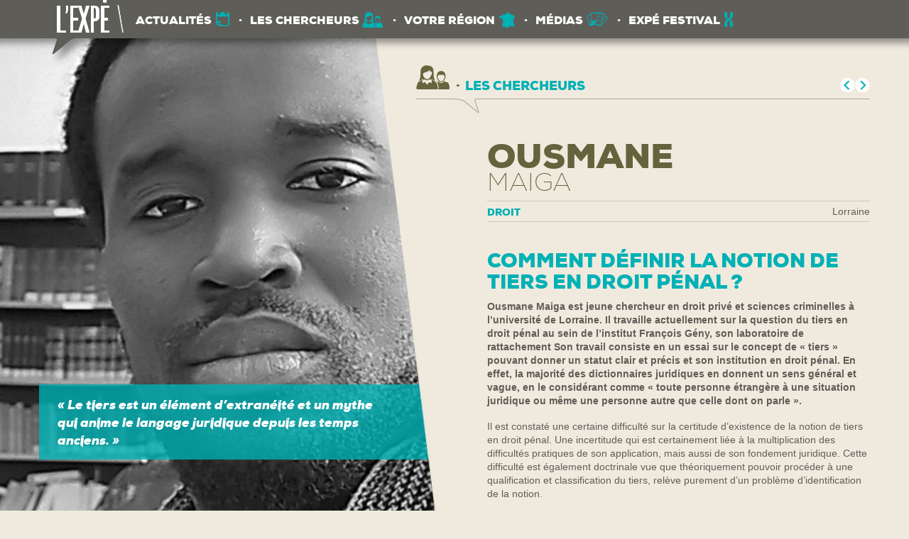

--- FILE ---
content_type: text/html; charset=utf-8
request_url: https://www.experimentarium.fr/les-chercheurs/comment-definir-la-notion-de-tiers-en-droit-penal
body_size: 5458
content:
<!DOCTYPE html>
<html lang="fr" dir="ltr" prefix="content: http://purl.org/rss/1.0/modules/content/ dc: http://purl.org/dc/terms/ foaf: http://xmlns.com/foaf/0.1/ og: http://ogp.me/ns# rdfs: http://www.w3.org/2000/01/rdf-schema# sioc: http://rdfs.org/sioc/ns# sioct: http://rdfs.org/sioc/types# skos: http://www.w3.org/2004/02/skos/core# xsd: http://www.w3.org/2001/XMLSchema#">
<head>
  <link rel="profile" href="http://www.w3.org/1999/xhtml/vocab" />
  <meta name="viewport" content="width=device-width, initial-scale=1.0">
  <meta http-equiv="Content-Type" content="text/html; charset=utf-8" />
<meta name="Generator" content="Drupal 7 (http://drupal.org)" />
<link rel="canonical" href="/les-chercheurs/comment-definir-la-notion-de-tiers-en-droit-penal" />
<link rel="shortlink" href="/node/1388" />
<link rel="shortcut icon" href="https://www.experimentarium.fr/sites/all/themes/expe/favicon.ico" type="image/vnd.microsoft.icon" />
  <title>Comment définir la notion de tiers en droit pénal ? | Expérimentarium</title>
  <style>
@import url("https://www.experimentarium.fr/modules/system/system.base.css?sq2klu");
</style>
<style>
@import url("https://www.experimentarium.fr/modules/field/theme/field.css?sq2klu");
@import url("https://www.experimentarium.fr/modules/node/node.css?sq2klu");
@import url("https://www.experimentarium.fr/sites/all/modules/views/css/views.css?sq2klu");
</style>
<style>
@import url("https://www.experimentarium.fr/sites/all/modules/ctools/css/ctools.css?sq2klu");
@import url("https://www.experimentarium.fr/sites/all/modules/panels/css/panels.css?sq2klu");
@import url("https://www.experimentarium.fr/sites/all/modules/responsive_menus/styles/meanMenu/meanmenu.min.css?sq2klu");
</style>
<link type="text/css" rel="stylesheet" href="https://cdn.jsdelivr.net/npm/bootstrap@3.3.5/dist/css/bootstrap.css" media="all" />
<style>
@import url("https://www.experimentarium.fr/sites/all/themes/bootstrap/css/3.3.5/overrides.min.css?sq2klu");
@import url("https://www.experimentarium.fr/sites/all/themes/expe/css/fonts.css?sq2klu");
@import url("https://www.experimentarium.fr/sites/all/themes/expe/css/colorbox.css?sq2klu");
@import url("https://www.experimentarium.fr/sites/all/themes/expe/css/style.css?sq2klu");
@import url("https://www.experimentarium.fr/sites/all/themes/expe/css/style2.css?sq2klu");
</style>
  <!-- HTML5 element support for IE6-8 -->
  <!--[if lt IE 9]>
    <script src="https://cdn.jsdelivr.net/html5shiv/3.7.3/html5shiv-printshiv.min.js"></script>
  <![endif]-->
  <script src="https://www.experimentarium.fr/sites/all/modules/jquery_update/replace/jquery/1.9/jquery.min.js?v=1.9.1"></script>
<script src="https://www.experimentarium.fr/misc/jquery-extend-3.4.0.js?v=1.9.1"></script>
<script src="https://www.experimentarium.fr/misc/jquery-html-prefilter-3.5.0-backport.js?v=1.9.1"></script>
<script src="https://www.experimentarium.fr/misc/jquery.once.js?v=1.2"></script>
<script src="https://www.experimentarium.fr/misc/drupal.js?sq2klu"></script>
<script src="https://cdn.jsdelivr.net/npm/bootstrap@3.3.5/dist/js/bootstrap.js"></script>
<script src="https://www.experimentarium.fr/sites/default/files/languages/fr_cZPpudADUINRVw3WAgPsLLl8zA05mJYQJcdu-cCZpGo.js?sq2klu"></script>
<script src="https://www.experimentarium.fr/sites/all/libraries/colorbox/jquery.colorbox-min.js?sq2klu"></script>
<script src="https://www.experimentarium.fr/sites/all/modules/colorbox/js/colorbox.js?sq2klu"></script>
<script src="https://www.experimentarium.fr/sites/all/modules/responsive_menus/styles/meanMenu/jquery.meanmenu.min.js?sq2klu"></script>
<script src="https://www.experimentarium.fr/sites/all/modules/responsive_menus/styles/meanMenu/responsive_menus_mean_menu.js?sq2klu"></script>
<script src="https://www.experimentarium.fr/sites/all/modules/matomo/matomo.js?sq2klu"></script>
<script>var _paq = _paq || [];(function(){var u=(("https:" == document.location.protocol) ? "https://stats.atelier-pangram.fr/" : "https://stats.atelier-pangram.fr/");_paq.push(["setSiteId", "12"]);_paq.push(["setTrackerUrl", u+"matomo.php"]);_paq.push(["setDoNotTrack", 1]);_paq.push(["trackPageView"]);_paq.push(["setIgnoreClasses", ["no-tracking","colorbox"]]);_paq.push(["enableLinkTracking"]);var d=document,g=d.createElement("script"),s=d.getElementsByTagName("script")[0];g.type="text/javascript";g.defer=true;g.async=true;g.src=u+"matomo.js";s.parentNode.insertBefore(g,s);})();</script>
<script src="https://www.experimentarium.fr/sites/all/modules/field_group/field_group.js?sq2klu"></script>
<script src="https://www.experimentarium.fr/sites/all/themes/expe/js/trunk8.js?sq2klu"></script>
<script src="https://www.experimentarium.fr/sites/all/themes/expe/js/jquery.matchHeight.js?sq2klu"></script>
<script src="https://www.experimentarium.fr/sites/all/themes/expe/js/main.js?sq2klu"></script>
<script src="https://www.experimentarium.fr/sites/all/themes/expe/js/two_columns_cover.js?sq2klu"></script>
<script>jQuery.extend(Drupal.settings, {"basePath":"\/","pathPrefix":"","setHasJsCookie":0,"ajaxPageState":{"theme":"expe","theme_token":"FlPvPpKssjElcjfUPcw5ggOcKsH4_MryNzwQrhC_A58","js":{"sites\/all\/themes\/bootstrap\/js\/bootstrap.js":1,"sites\/all\/modules\/jquery_update\/replace\/jquery\/1.9\/jquery.min.js":1,"misc\/jquery-extend-3.4.0.js":1,"misc\/jquery-html-prefilter-3.5.0-backport.js":1,"misc\/jquery.once.js":1,"misc\/drupal.js":1,"https:\/\/cdn.jsdelivr.net\/npm\/bootstrap@3.3.5\/dist\/js\/bootstrap.js":1,"public:\/\/languages\/fr_cZPpudADUINRVw3WAgPsLLl8zA05mJYQJcdu-cCZpGo.js":1,"sites\/all\/libraries\/colorbox\/jquery.colorbox-min.js":1,"sites\/all\/modules\/colorbox\/js\/colorbox.js":1,"sites\/all\/modules\/responsive_menus\/styles\/meanMenu\/jquery.meanmenu.min.js":1,"sites\/all\/modules\/responsive_menus\/styles\/meanMenu\/responsive_menus_mean_menu.js":1,"sites\/all\/modules\/matomo\/matomo.js":1,"0":1,"sites\/all\/modules\/field_group\/field_group.js":1,"sites\/all\/themes\/expe\/js\/trunk8.js":1,"sites\/all\/themes\/expe\/js\/jquery.matchHeight.js":1,"sites\/all\/themes\/expe\/js\/main.js":1,"sites\/all\/themes\/expe\/js\/two_columns_cover.js":1},"css":{"modules\/system\/system.base.css":1,"modules\/field\/theme\/field.css":1,"modules\/node\/node.css":1,"sites\/all\/modules\/views\/css\/views.css":1,"sites\/all\/modules\/ctools\/css\/ctools.css":1,"sites\/all\/modules\/panels\/css\/panels.css":1,"sites\/all\/modules\/responsive_menus\/styles\/meanMenu\/meanmenu.min.css":1,"https:\/\/cdn.jsdelivr.net\/npm\/bootstrap@3.3.5\/dist\/css\/bootstrap.css":1,"sites\/all\/themes\/bootstrap\/css\/3.3.5\/overrides.min.css":1,"sites\/all\/themes\/expe\/css\/fonts.css":1,"sites\/all\/themes\/expe\/css\/colorbox.css":1,"sites\/all\/themes\/expe\/css\/style.css":1,"sites\/all\/themes\/expe\/css\/style2.css":1}},"colorbox":{"transition":"fade","speed":"100","opacity":"0.85","slideshow":false,"slideshowAuto":true,"slideshowSpeed":"2500","slideshowStart":"start slideshow","slideshowStop":"stop slideshow","current":"{current} sur {total}","previous":"\u00ab Pr\u00e9c.","next":"Suiv. \u00bb","close":"Fermer","overlayClose":true,"returnFocus":true,"maxWidth":"90%","maxHeight":"90%","initialWidth":"300","initialHeight":"250","fixed":true,"scrolling":true,"mobiledetect":true,"mobiledevicewidth":"480px","file_public_path":"\/sites\/default\/files","specificPagesDefaultValue":"admin*\nimagebrowser*\nimg_assist*\nimce*\nnode\/add\/*\nnode\/*\/edit\nprint\/*\nprintpdf\/*\nsystem\/ajax\nsystem\/ajax\/*"},"responsive_menus":[{"selectors":"#navbar nav ","container":"body","trigger_txt":"\u003Cspan \/\u003E\u003Cspan \/\u003E\u003Cspan \/\u003E","close_txt":"X","close_size":"18px","position":"right","media_size":"751","show_children":"1","expand_children":"1","expand_txt":"+","contract_txt":"-","remove_attrs":"1","responsive_menus_style":"mean_menu"}],"matomo":{"trackMailto":1,"trackColorbox":1},"field_group":{"div":"full"},"bootstrap":{"anchorsFix":"0","anchorsSmoothScrolling":"0","formHasError":1,"popoverEnabled":1,"popoverOptions":{"animation":1,"html":0,"placement":"right","selector":"","trigger":"click","triggerAutoclose":1,"title":"","content":"","delay":0,"container":"body"},"tooltipEnabled":1,"tooltipOptions":{"animation":1,"html":0,"placement":"auto left","selector":"","trigger":"hover focus","delay":0,"container":"body"}}});</script>
</head>
<body class="html not-front not-logged-in one-sidebar sidebar-first page-node page-node- page-node-1388 node-type-chercheur">
  <div id="skip-link">
    <a href="#main-content" class="element-invisible element-focusable">Aller au contenu principal</a>
  </div>
    <div id="main-wrapper">
    <div id="header-wrapper">
	<div id="header-wrapper-fixed">
	    <header id="navbar" role="banner" class="navbar container navbar-default">
	      <div class="container">
		<div class="navbar-header">
		  		    <a class="logo navbar-btn pull-left" href="/" title="Accueil">
		      <img src="https://www.experimentarium.fr/sites/all/themes/expe/img/logo_expe2.png" alt="Accueil" />
		    </a>
		  
		  
		  		</div>

				  <div>
		    <nav role="navigation">
		      			<ul class="menu nav navbar-nav"><li class="first leaf actualites"><a href="/actualites">Actualités</a></li>
<li class="leaf chercheurs"><a href="/les-chercheurs">Les chercheurs</a></li>
<li class="leaf region"><a href="/regions/bourgogne">Votre région</a></li>
<li class="leaf medias"><a href="/medias">Médias</a></li>
<li class="last leaf reseau"><a href="/festival">Expé Festival</a></li>
</ul>		      		      		      		    </nav>
		  </div>
			      </div>
	    </header>
	</div>
    </div>

    <div class="main-container container">

      <header role="banner" id="page-header">
	
	      </header> <!-- /#page-header -->

      <div class="row">

	<section class="col-sm-12">
	  	  	  <a id="main-content"></a>
            
	    
	  	  	    	  	  	  	    <div class="region region-content">
    <section id="block-system-main" class="block block-system clearfix">

      
  <article id="node-1388" class="node node-chercheur clearfix" about="/les-chercheurs/comment-definir-la-notion-de-tiers-en-droit-penal" typeof="sioc:Item foaf:Document">
    <header>
            <span property="dc:title" content="Comment définir la notion de tiers en droit pénal ?" class="rdf-meta element-hidden"></span><span property="sioc:num_replies" content="0" datatype="xsd:integer" class="rdf-meta element-hidden"></span>      </header>
  
  <div class="row"><div class="group-bloc-gauche field-group-div col-sm-6"><div class="field field-name-field-photo field-type-image field-label-hidden">
    <div class="field-items">
          <div class="field-item even"><img typeof="foaf:Image" class="img-responsive" src="https://www.experimentarium.fr/sites/default/files/styles/photo_chercheur_pleine_page/public/ousmane_maiga_0.jpg?itok=qS0MxNBR" width="2000" height="960" alt="" /></div>
      </div>
</div><div class="field field-name-field-accroche field-type-text field-label-hidden">
    <div class="field-items">
          <div class="field-item even">« Le tiers est un élément d’extranéité et un mythe qui anime le langage juridique depuis les temps anciens. »</div>
      </div>
</div><img id="masque_chercheur" class="masque" src="/sites/all/themes/expe/img/masque_chercheurs.png" alt="" /></div><div class="group-bloc-droite field-group-div col-sm-6"><h1 class="page-header">Les chercheurs<div id="bts-navig-detail"><a href="/les-chercheurs/epidemie-de-chalarose-distanciation-sociale-chez-le-frene" title="Simon LAUBRAY"><img src="/sites/all/themes/expe//img/bt_navig_home_chercheurs_prev.png"></a><a href="/les-chercheurs/faut-il-appliquer-une-fiscalite-differente-pour-les-hommes-et-les-femmes" title="POULAIN Jeanne"><img src="/sites/all/themes/expe//img/bt_navig_home_chercheurs_next.png"></a> </div></h1><div class="clearfix"></div><div class="field field-name-field-prenom field-type-text field-label-hidden">
    <div class="field-items">
          <div class="field-item even"><h1>Ousmane <span class="nom">MAIGA</span></h1></div>
      </div>
</div><div class="field field-name-field-universite field-type-taxonomy-term-reference field-label-hidden">
    <div class="field-items">
          <div class="field-item even">Lorraine</div>
      </div>
</div><div class="field field-name-field-domaine-recherche field-type-taxonomy-term-reference field-label-hidden">
    <div class="field-items">
          <div class="field-item even">Droit</div>
      </div>
</div><h2>Comment définir la notion de tiers en droit pénal ?</h2><div class="field field-name-field-corps-de-texte field-type-text-long field-label-hidden">
    <div class="field-items">
          <div class="field-item even"><p><strong>Ousmane Maiga est jeune chercheur en droit privé et sciences criminelles à l’université de Lorraine. Il travaille actuellement sur la question du tiers en droit pénal au sein de l’institut François Gény, son laboratoire de rattachement Son travail consiste en un essai sur le concept de « tiers » pouvant donner un statut clair et précis et son institution en droit pénal. En effet, la majorité des dictionnaires juridiques en donnent un sens général et vague, en le considérant comme « toute personne étrangère à une situation juridique ou même une personne autre que celle dont on parle ».</strong></p>
<p>Il est constaté une certaine difficulté sur la certitude d’existence de la notion de tiers en droit pénal. Une incertitude qui est certainement liée à la multiplication des difficultés pratiques de son application, mais aussi de son fondement juridique. Cette difficulté est également doctrinale vue que théoriquement pouvoir procéder à une qualification et classification du tiers, relève purement d’un problème d’identification de la notion.</p>
<p>Dans le domaine juridique, et particulièrement dans les systèmes de droit écrit, décider qu'un concept est déterminé ou indéterminé relève du récepteur de la norme. Jamais l'auteur de la règle, le législateur, a affirmé le caractère flou ou précis des concepts qu'il utilise. Définir une notion juridique, poser sa compréhension, dépend parfois de la loi, presque toujours d'un exercice d'interprétation. Fixer son objet, circonscrire son extension, dépend parfois de la loi, presque toujours d'un exercice de qualification.</p>
<p>En droit pénal, pouvoir déterminer et définir la notion de tiers, demande un travail d’identification et de clarification conceptuelle d’un régime juridique taillé par rapport au droit pénal de fond et de forme. Et ce par rapport à l’ensemble des sujets du système juridique. Le tiers reste cet élément d’extranéité et un mythe qui vient bouleverser l’ordonnancement de l’espace juridique pénale, ce qui conduit à une tentative l’attribuer une pluralité de définitions.</p>
<p>Afin de définir le tiers dans le droit pénal et en mesurer les impacts sur les procédures pénales, Ousmane collecte des informations bibliographique provenant notamment du code pénal mais également des neurosciences, de la psychologie. Cela lui permet de réunir un maximum de données. Chaque donnée récoltée fait l’objet d’une analyse approfondie afin de faire apparaître les implications. En se basant sur l’ensemble de son étude, Ousmane obtiendra une analyse générale conceptuelle sur la notion même de « tiers », ce qui permettra de statuer sur la valeur de chaque théorie.</p>
<p> </p>
<p>Fiche publiée en 2021.</p>
</div>
      </div>
</div><div class="field field-name-field-texte-objectifs field-type-text-long field-label-above">
      <div class="field-label">Objectifs	    </div>
    <div class="field-items">
          <div class="field-item even"><ul><li>La conceptualisation de la notion de tiers en droit criminel</li>
<li>Son influence dans la manifestation de la vérité</li>
<li>Son impact sur la sanction pénale</li>
</ul></div>
      </div>
</div><div class="field field-name-field-fichier field-type-file field-label-hidden">
    <div class="field-items">
          <div class="field-item even"><span class="file"><img class="file-icon" alt="PDF icon" title="application/pdf" src="/modules/file/icons/application-pdf.png" /> <a href="/file/3507/download?token=MPpfilT6" type="application/pdf; length=884419">Télécharger la fiche PDF</a> <span class="file-size">(863.69 Ko)</span></span></div>
      </div>
</div></div></div>  <footer>
	  
  </footer>
  
</article>
</section>
  </div>
            
	</section>

	
      </div>
    </div>

    <div class="push"><!-- POUR STICKY FOOTER --></div>
    
</div>

  <footer class="footer">
      <div class=" container">
	  <div class="region region-footer">
    <section id="block-menu-menu-footer" class="block block-menu clearfix">

      
  <ul class="menu nav"><li class="first leaf"><a href="/qui-sommes-nous">Qui sommes nous ?</a></li>
<li class="leaf"><a href="/contact">Contacts</a></li>
<li class="leaf"><a href="/ressources">Ressources</a></li>
<li class="last leaf"><a href="/mentions-legales">Mentions légales</a></li>
</ul>
</section>
  </div>
      </div>
  </footer>

  <script src="https://www.experimentarium.fr/sites/all/themes/bootstrap/js/bootstrap.js?sq2klu"></script>
</body>
</html>


--- FILE ---
content_type: text/css
request_url: https://www.experimentarium.fr/sites/all/themes/expe/css/fonts.css?sq2klu
body_size: 301
content:
/* Generated by Font Squirrel (http://www.fontsquirrel.com) on January 28, 2016 */

@font-face {
    font-family: 'nexa_blackregular';
    src: url('../fonts/nexa-black-webfont.eot');
    src: url('../fonts/nexa-black-webfont.eot?#iefix') format('embedded-opentype'),
         url('../fonts/nexa-black-webfont.woff2') format('woff2'),
         url('../fonts/nexa-black-webfont.woff') format('woff'),
         url('../fonts/nexa-black-webfont.ttf') format('truetype'),
         url('../fonts/nexa-black-webfont.svg#nexa_blackregular') format('svg');
    font-weight: normal;
    font-style: normal;
}
@font-face {
    font-family: 'nexa_thinregular';
    src: url('../fonts/nexa-thin-webfont.eot');
    src: url('../fonts/nexa-thin-webfont.eot?#iefix') format('embedded-opentype'),
         url('../fonts/nexa-thin-webfont.woff2') format('woff2'),
         url('../fonts/nexa-thin-webfont.woff') format('woff'),
         url('../fonts/nexa-thin-webfont.ttf') format('truetype'),
         url('../fonts/nexa-thin-webfont.svg#nexa_thinregular') format('svg');
    font-weight: normal;
    font-style: normal;
}

@font-face {
    font-family: 'nexa_black_italicregular';
    src: url('../fonts/nexa-black-italic-webfont.eot');
    src: url('../fonts/nexa-black-italic-webfont.eot?#iefix') format('embedded-opentype'),
         url('../fonts/nexa-black-italic-webfont.woff2') format('woff2'),
         url('../fonts/nexa-black-italic-webfont.woff') format('woff'),
         url('../fonts/nexa-black-italic-webfont.ttf') format('truetype'),
         url('../fonts/nexa-black-italic-webfont.svg#nexa_black_italicregular') format('svg');
    font-weight: normal;
    font-style: normal;
}
/*
@font-face {
    font-family: 'nexa_bold_italicregular';
    src: url('../fonts/nexa-bold-italic-webfont.eot');
    src: url('../fonts/nexa-bold-italic-webfont.eot?#iefix') format('embedded-opentype'),
         url('../fonts/nexa-bold-italic-webfont.woff2') format('woff2'),
         url('../fonts/nexa-bold-italic-webfont.woff') format('woff'),
         url('../fonts/nexa-bold-italic-webfont.ttf') format('truetype'),
         url('../fonts/nexa-bold-italic-webfont.svg#nexa_bold_italicregular') format('svg');
    font-weight: normal;
    font-style: normal;
}
*/
/*
@font-face {
    font-family: 'novecento_widedemibold';
    src: url('../fonts/novecentowide-demibold-webfont.eot');
    src: url('../fonts/novecentowide-demibold-webfont.eot?#iefix') format('embedded-opentype'),
         url('../fonts/novecentowide-demibold-webfont.woff2') format('woff2'),
         url('../fonts/novecentowide-demibold-webfont.woff') format('woff'),
         url('../fonts/novecentowide-demibold-webfont.ttf') format('truetype'),
         url('../fonts/novecentowide-demibold-webfont.svg#novecento_widedemibold') format('svg');
    font-weight: normal;
    font-style: normal;
}*/

--- FILE ---
content_type: text/css
request_url: https://www.experimentarium.fr/sites/all/themes/expe/css/style.css?sq2klu
body_size: 9127
content:
/*@media (min-width: 1200px) {
  .container {
    width: 970px;
  }
}*/
html, body {
    height: 100%;
}
body {
    background:#f0eade;
    /*color:#65633d;*/
    color:#5e5d57;
    font-family:Tahoma, sans-serif;
}
img {
    max-width:100%;
    height:auto;
}
.btn.btn-primary {
    background: #00b1b5;
    border: none;
    text-transform: uppercase;
    font-family: nexa_blackregular;
    font-size: 12px;
    padding-bottom: 4px;
}
.not-front .main-container .container,
.not-front .main-container.container {
    padding:0 0 0 180px;
    transition:padding linear .3s;
}
.node-type-chercheur .main-container.container,
.node-type-actualite .main-container.container,
.node-type-evenement .main-container.container {
    padding:0;
}
.not-front h1.page-header {
    margin-left:-100px;
    transition:margin-left linear .3s;
}
.node-type-region .main-container .container {
    padding:0 0 0 140px;
}
.node-type-region h1.page-header {
    margin-left:-60px;
}
.page-actualites .main-container.container {
    padding:0 0 0 140px;
}
@media (max-width:991px) {
    .not-front .main-container .container,
    .not-front .main-container.container {
        padding:0 30px;
    }
    .not-front h1.page-header {
        margin-left:0;
    }
}
.js .main-container {
    visibility:hidden;
}
a {
    color:#00b1b5;
}
a:hover, a:focus {
    color: #333;
}
p,
.field ul li,
.views-field,
.field-item {
    line-height: 1.4;
}
p,
.field ul li {
    margin-bottom:17px;
}
h1, h2, h3, h4 {
    text-transform:uppercase;
    font-family:nexa_blackregular;
}
h1 {
    color:#65633d;
    font-size:48px;
    line-height: 0.88;
}
h2,
.page-actualites h1 {
    color:#00b1b5;
    font-size:28px;
}
h3 {
    color:#00b1b5;
    font-size:16px;
    margin-top:0;
    margin-bottom:0;
}
.field ul {
    list-style:none;
    padding:0;
}
.field ul li {
    padding-left: 12px;
    background: url('../img/tag.png') no-repeat left 10px;
    margin-bottom:8px;
}
.chapeau {
    font-family:nexa_thinregular;
    font-size:18px;
}
.emphase {
    font-weight:bold;
}
.full-size-link {
    position:absolute;
    top:0;
    left:0;
    right:0;
    bottom:0;
}
.img-full-width {
    width:100%;
}
.img-ferree-gauche {
    display:block;
    float:left;
    margin-right:20px;
}
.img-ferree-droite {
    display:block;
    float:right;
    margin-left:20px;
}
.img-centree {
    text-align:center;
    margin-left:20px;
    margin-right:20px;
}
.img-25 {
    display:block;
    margin-right:2%;
    margin-bottom:2%;
    width:23.5%;
    height:auto;
    float:left;
}
.img-25:nth-child(4n) {
    margin-right:0;
}
.img-25:nth-child(4n+5) {
    clear:both;
}
.img-50 {
    display:block;
    margin-right:2%;
    margin-bottom:2%;
    width:49%;
    height:auto;
    float:left;
}
.img-50:nth-child(2n) {
    margin-right:0;
}
.img-50:nth-child(2n+3) {
    clear:both;
}
.img-25:last-child,
.img-50:last-child {
    float:none;
}
.navbar .logo {
    height:54px;
    padding-right:0;
}
.loader {
    width: 400px;
    height: 400px;
    background: url('../img/loader.gif') no-repeat center center;
    opacity: 0.3;
    background-size: contain;
    margin: 80px auto;
}
.top-margin {
    margin-top:20px;
}
.bottom-margin {
    margin-bottom:20px;
}
.left-margin {
    margin-left:20px;
}
.right-margin {
    margin-right:20px;
}

/* STICKY FOOTER */
#main-wrapper {
    min-height: 100%;
    height: auto !important; /* This line and the next line are not necessary unless you need IE6 support */
    height: 100%;
    margin: 0 auto -87px; /* the bottom margin is the negative value of the footer's height */
}
.footer, .push {
    height:87px;
}
@media (max-width:1200px){
    .footer, .push {
        height:140px;
    }
}
@media (max-width:768px){
    .footer, .push {
        height:155px;
    }
}
/* END OF STICKY FOOTER */

a.logo.navbar-btn {
    margin: 0;
    
}
#header-wrapper {
    margin-bottom:27px;
    height:49px;
}
.front #header-wrapper {
    height:0;
}
#header-wrapper-fixed {
    position:fixed;
    z-index:3;
    width:100%;
    background:#5e5d57;
}
.front #header-wrapper-fixed {
    display:none;
}
body.admin-menu #header-wrapper-fixed {
    top:20px;
}
/*#header-wrapper-fixed:after {
    position:absolute;
    bottom:-23px;
    left:0;
    right:0;
    height:23px;
    background:url('../img/ombre_menu.png') repeat-x;
    content:'';
    z-index:-1;
}*/
#header-wrapper-fixed:before {
    position: absolute;
    bottom: -23px;
    left: 0;
    width: 50%;
    margin-left: -570px;
    height: 23px;
    background: url('../img/ombre_menu.png') repeat-x;
    content: '';
    z-index: -1;
}
#header-wrapper-fixed:after {
    position: absolute;
    bottom: -23px;
    left: 50%;
    right: 0;
    margin-left: -464px;
    height: 23px;
    background: url('../img/ombre_menu.png') repeat-x;
    content: '';
    z-index: -1;
}
@media (max-width:1200px)
{
    #header-wrapper-fixed:before {
        margin-left: -470px;
    }
    #header-wrapper-fixed:after {
        margin-left: -364px;
    }
}
@media (max-width:991px)
{
    #header-wrapper-fixed:before {
        margin-left: -360px;
    }
    #header-wrapper-fixed:after {
        margin-left: -254px;
    }
}
@media (max-width:768px)
{
    #header-wrapper-fixed:before {
        left:106px;
        margin-left:0;
        width:100%;
    }
    #header-wrapper-fixed:after {
        content:none;
    }
}
#header-wrapper,
#header-wrapper a {
    color:#fff;
}
#navbar {
    background:none;
    border-radius:0;
    border:none;
    margin-top:0;
    margin-bottom:0;
    padding:0;
}
#navbar .menu li a {
    position:relative;
}
#navbar .menu li:after {
    position:absolute;
    content:'.';
    font-size:18px;
    font-family:nexa_blackregular;
    color:white;
    top: 12px;
    right: -4px;
}
#navbar .menu li:last-child:after,
#navbar .menu li.active:after,
#navbar .menu li.active-trail:after {
    content:none;
}
#navbar .menu .actualites a,
#navbar .menu .chercheurs a,
#navbar .menu .region a,
#navbar .menu .reseau a,
#navbar .menu .medias a {
    background-repeat:no-repeat;
    background-position:right 14px top 17px;
    padding-right:43px;
}
#navbar .menu .actualites a {
    background-image:url('../img/picto_actus.png');
    padding-right:39px;
}
#navbar .menu .actualites.active a,
#navbar .menu .actualites.active-trail a {
    background-image:url('../img/picto_actus_active.png');
}
#navbar .menu .chercheurs a {
    background-image:url('../img/picto_chercheurs.png');
    padding-right:48px;
}
#navbar .menu .chercheurs.active a,
#navbar .menu .chercheurs.active-trail a {
    background-image:url('../img/picto_chercheurs_active.png');
}
#navbar .menu .region a {
    background-image:url('../img/picto_region.png');
    padding-right:42px;
}
#navbar .menu .region.active a,
#navbar .menu .region.active-trail a {
    background-image:url('../img/picto_region_active.png');
}
#navbar .menu .reseau a {
    background-image:url('../img/picto_reseau.png');
    padding-right:32px;
}
#navbar .menu .reseau.active a,
#navbar .menu .reseau.active-trail a {
    background-image:url('../img/picto_reseau_active.png');
}
#navbar .menu .medias a {
    background-image:url('../img/picto_medias.png');
    padding-right:49px;
}
#navbar .menu .medias.active a,
#navbar .menu .medias.active-trail a {
    background-image:url('../img/picto_medias_active.png');
}
.navbar-default .navbar-nav a {
    font-family:nexa_blackregular;
    text-transform:uppercase;
    font-size:16px;
}
@media (min-width: 768px) {
    .navbar-nav > li > a {
        padding-top: 19px;
    }
}
@media (max-width: 991px) {
    #navbar .menu.navbar-nav a  {
        font-size:14px;
        padding-left:10px;
    }
    #navbar .menu .chercheurs a  {
        padding-right:40px;
        background-position: right 9px top 17px;
    }
    #navbar .menu .actualites a  {
        padding-right: 36px;
        background-position: right 11px top 17px;
    }
    #navbar .menu .region a  {
        padding-right: 36px;
        background-position: right 10px top 17px;
    }
    #navbar .menu .medias a  {
        padding-right: 44px;
        background-position: right 10px top 17px;
    }
}
#navbar .menu a:hover {
    color:#00b1b5;
}
#navbar .navbar-nav > .active > a,
#navbar .navbar-nav > .active > a:hover,
#navbar .navbar-nav > .active > a:focus {
    background-color:#00b1b5;
    color:white;
}
#navbar .navbar-nav > .active > a:before {
    content:'';
    position:absolute;
    top:0;
    left:-1px;
    background:url('../img/bg_menu_item_left.png') no-repeat left top;
    width:12px;
    height:55px;
}
#navbar .navbar-nav > .active > a:after {
    content:'';
    position:absolute;
    top:0;
    right:0;
    background:url('../img/bg_menu_item_right.png') no-repeat left top;
    width:11px;
    height:55px;
}
ul.tabs--primary.nav.nav-tabs {
    position: absolute;
    top: 0; /*-42px;*/
    right:0;
    z-index: 2;
}

.main-container h1.page-header {
    border:none;
    color:#00b1b5;
    font-size:18px;
    margin-bottom: 0;
    position:relative;
    padding-left: 76px;
    padding-top: 38px;
    padding-bottom:10px;
    border-bottom: solid 1px #aaa68d;
    margin-bottom:40px;
}
h1.page-header:before {
    position: absolute;
    left: 61px;
    bottom: 15px;
    content: '.';
    font-size:20px;
    color: #65633d;
    font-family: nexa_blackregular;
}
h1.page-header:after {
    position:absolute;
    left:50px;
    bottom:-21px;
    content:'';
    background:url('../img/bulle_header_page.png') no-repeat;
    width:40px;
    height:21px;
}
.node-type-region h1.page-header:after {
    content:none;
}
.node-type-region h1.page-header {
    background:url('../img/picto_page_region.png') no-repeat left 9px;
    padding-left:57px;
    margin-bottom:0;
    border:none;
}
.node-type-region h1.page-header:before {
    left:44px;
}
.page-actualites h1.page-header,
.node-type-actualite h1.page-header,
.node-type-evenement h1.page-header,
.node-type-recit-de-visite h1.page-header {
    background:url('../img/picto_page_actus.png') no-repeat left 9px;
    padding-left:51px;
}
.page-actualites h1.page-header:before,
.node-type-actualite h1.page-header:before,
.node-type-evenement h1.page-header:before,
.node-type-recit-de-visite h1.page-header:before {
    left:38px;
}
.page-les-chercheurs h1.page-header,
.node-type-chercheur h1.page-header {
    background:url('../img/picto_page_chercheurs.png') no-repeat left 9px;
    padding-left:69px;
}
.page-les-chercheurs h1.page-header:before,
.node-type-chercheur h1.page-header:before {
    left:56px;
}
.page-les-chercheurs h1.page-header,
.node-type-chercheur h1.page-header {
    background:url('../img/picto_page_chercheurs.png') no-repeat left 9px;
    padding-left:69px;
}
.page-medias h1.page-header:before,
.page-bds h1.page-header:before,
.page-films h1.page-header:before,
.page-galeries h1.page-header:before,
.page-node.node-type-galerie-medias h1.page-header:before {
    left:56px;
}
.page-medias h1.page-header,
.page-bds h1.page-header,
.page-films h1.page-header,
.page-galeries h1.page-header,
.page-node.node-type-galerie-medias h1.page-header {
    background:url('../img/picto_page_medias.png') no-repeat left 9px;
    padding-left:69px;
}
.page-les-chercheurs .views-field-field-actif {
    position: absolute;
    top: 8px;
    right: 23px;
    font-size: 0;
    background: #00b1b5;
    width: 15px;
    height: 15px;
    text-indent: -9999px;
    border-radius: 50%;
    border: solid 2px #fff;
}

.region-content {
    padding-bottom:40px;
}
.footer {
    margin-top:0;
    background:#333333;
    position:relative;
    z-index:2;
}

hr.separateur-archives {
    border: solid #65633d;
    border-width: 1px 0 0;
    opacity: 0.5;
    margin-top: 30px;
    margin-bottom: 22px;
}
h2.titre-archives {
    font-size: 21px;
    margin-bottom: 10px;
    padding: 0;
}
.view-display-id-block_archive {
    text-transform:uppercase;
    margin-top:20px;
}
.view-display-id-block_archive .views-row {
    display: inline-block;
    margin-right: 15px;
    margin-left: 0;
    font-size: 11px;
}
.view-display-id-block_archive .views-row .prenom {
    font-family: nexa_blackregular;
}
.group-bloc-gauche {
    overflow:hidden;
    max-height:885px;
}
.group-bloc-droite {
    padding-left: 46px;
}
.group-bloc-gauche .field-name-field-photo img {
    max-width:none;
}
#masque_chercheur {
    position:absolute;
    top:0;
    right:0;
}
.node-type-chercheur .group-bloc-gauche .field-name-field-accroche {
    position: absolute;
    top: 640px;
    background: rgba(0, 177, 181, 0.8);
    color: #FFF;
    padding: 17px 50px 14px 26px;
    font-family: nexa_black_italicregular, sans-serif;
    font-size: 18px;
    line-height: 1.3;
}
.node-type-chercheur .group-bloc-droite .field-name-field-prenom .nom {
    display:block;
    font-size:36px;
    font-family:nexa_thinregular;
}
.node-type-chercheur .group-bloc-droite .field-name-field-universite {
    float:right;
    padding: 6px 0 3px 0;
}
.node-type-chercheur .group-bloc-droite .field-name-field-universite a {
    color:#65633d;
}
.node-type-chercheur .group-bloc-droite .field-name-field-domaine-recherche {
    border-top: solid 1px #cdc8b6;
    border-bottom: solid 1px #cdc8b6;
    padding: 6px 0 3px 0;
    font-family:nexa_blackregular;
    text-transform:uppercase;
    margin-bottom: 40px;
}
.node-type-chercheur .field-name-field-texte-objectifs .field-label,
.node-type-chercheur .field-name-field-texte-ateliers .field-label {
    color:#00b1b5;
    font-size:21px;
    text-transform:uppercase;
    font-family:nexa_blackregular;
    padding-top:20px;
    margin-bottom:3px;
    margin-top:13px;
    border-top:solid 1px #cdc8b6;
}
.node-type-chercheur .field-name-field-fichier {
    padding-top:20px;
    margin-top:13px;
    border-top:solid 1px #cdc8b6;
}
.node-type-chercheur .field-name-field-fichier .file-size {
    display:none;
}
.group-bloc-gauche .masque {
    display:none;
}

@media (min-width: 991px) {
    /*.group-bloc-gauche {
        width:58%;
    }
    .group-bloc-droite {
        width:42%;
    }*/
    .group-bloc-gauche .masque {
        display:block;
    }
}
@media (min-width: 768px) and (max-width:991px) {
    .node-type-chercheur .group-bloc-gauche .field-name-field-accroche {
        padding-right:26px !important;
    }
}
@media (max-width: 768px) {
    .bloc-droite-bg {
        opacity:0.9;
        display:none;
    }
    .group-bloc-gauche {
        /*height:350px;*/
        float:none;
        overflow:hidden !important;
        max-height:400px;
    }
    .group-bloc-gauche .masque {
        display:none;
    }
    .group-bloc-gauche img {
        position:static !important;
        max-width:100%;
        width:auto !important;
        height:auto !important;
    }
    .group-bloc-gauche,
    .group-bloc-droite  {
        padding:0 !important;
    }
    .field-name-field-accroche {
        display:none;
    }
}

.page-actualites .view-actus-home .views-row,
.view-display-id-agenda_region.view-actus-home .views-row,
.view-recits-de-visite .views-row {
    background:white;
}
.page-actualites .view-display-id-block_actus {
    position:relative;
} 
.page-actualites .view-display-id-block_actus:after {
    content:'';
    position:absolute;
    top:0;
    left:50%;
    margin-left:-21px;
    background:url('../img/separateur_actus_page_actus.png') no-repeat;
    width:42px;
    height:187px;
}
.page-actualites .view-display-id-block_actus .views-row {
    display:none; /* first-child + nav en JS */
    float:left;
    width:50%;
    position:relative;
}
.page-actualites .view-display-id-block_actus .views-row .views-field-view-node a {
    position:absolute;
    font-size:0;
    left:0;
    right:0;
    top:0;
    bottom:0;
}
.page-actualites .view-display-id-block_actus .views-row:first-child,
.page-actualites .view-display-id-block_actus .views-row:nth-child(2) {
    display:block;
}
.page-actualites .view-display-id-block_actus .views-row .bloc-texte-droite {
    padding:24px 20px 16px 20px;
}
.page-actualites .view-display-id-block_actus .views-row.views-row-odd .bloc-texte-droite {
    padding-right:36px;
}
.page-actualites .view-display-id-block_actus .views-row.views-row-even .bloc-texte-droite {
    padding-left:36px;
}
.page-actualites .view-display-id-block_actus .views-row .bloc-image-gauche {
    margin-right:20px;
}
.page-actualites .view-display-id-block_actus .views-field-field-image-listes {
    position:relative;
}
.page-actualites .view-display-id-block_actus .views-field-field-image-listes:after {
    content:'';
    position:absolute;
    right:-20px;
    top:0;
    width:41px;
    height:187px;
    background:url('../img/masque_actu_page_actus.png') no-repeat;
}
.page-actualites .view-display-id-block_actus .views-field-field-date {
    color:#00b0b4;
    text-transform:uppercase;
    font-weight:bold;
    margin-bottom:7px;
    padding-bottom:7px;
    border-bottom: solid 1px #e0e0d8;
}

.page-actualites .actualites-wrapper {
    display:flex;
}
.page-actualites .view-actus-home {
    width:72%;
    margin-right:8%;
}
.page-actualites .recits-container {
    width:20%;
}
.page-actualites .recits-container .view-recits-de-visite .views-row {
    background:none;
    margin-top:10px;
}
.page-actualites .recits-container .view-recits-de-visite .views-row h3 {
    font-size:12px;
    margin-top:5px;
}
.page-actualites .recits-container .view-recits-de-visite .views-row h3,
.page-actualites .recits-container .view-recits-de-visite .views-row h3 a{
    color:inherit;
}
.page-actualites .recits-container .view-recits-de-visite .views-row img {
    width:100%;
}

.views-field-title {
    font-weight: bold;
}
@media (max-width:768px)
{
    .page-actualites .view-display-id-block_actus .views-row {
        float:none;
        width:100%;
        margin-bottom:15px;
    }
    .page-actualites .view-display-id-block_actus:after {
        display:none;
    }
}

.view-display-id-page #edit-between-date-filter-wrapper {
    position:absolute;
    top:27px;
    right:0;
}
.view-display-id-page #edit-between-date-filter-wrapper label,
.view-display-id-page #edit-between-date-filter-wrapper .views-widget {
    display:inline-block;
}
.view-display-id-page #edit-between-date-filter-wrapper label {
    position: relative;
    top: 5px;
    left: -3px;
}
.view-display-id-page #edit-between-date-filter-wrapper select {
    height:25px;
    padding:0 3px;
}
.view-display-id-page.view-actus-home > .view-content .views-row {
    margin-bottom:31px;
    position:relative;
}
.view-display-id-page.view-actus-home > .view-content .views-row:after {
    position:absolute;
    bottom:-18px;
    left:50%;
    margin-left:-10px;
    width:20px;
    height:5px;
    background:url('../img/separateur_actus_vertical.png') no-repeat;
    content:'';
}
.view-display-id-page.view-actus-home > .view-content .views-row.views-row-last:after {
    content:none;
}
.view-display-id-page.view-actus-home > .view-content .views-row .bloc-image,
.view-display-id-agenda_region.view-actus-home > .view-content .views-row .bloc-image,
.view-recits-de-visite .bloc-image {
    position:relative;
}
.view-display-id-page.view-actus-home > .view-content .views-row .bloc-image img,
.view-display-id-agenda_region.view-actus-home > .view-content .views-row .bloc-image img,
.view-recits-de-visite .bloc-image img {
    width:100%;
    height:auto;
}
.view-display-id-page.view-actus-home > .view-content .views-row-odd .bloc-image,
.view-display-id-page.view-actus-home > .view-content .views-row-even .bloc-texte {
    float:right;
}
.view-display-id-page.view-actus-home > .view-content .views-row-even .bloc-image,
.view-display-id-page.view-actus-home > .view-content .views-row-odd .bloc-texte,
.view-display-id-agenda_region.view-actus-home > .view-content .views-row .bloc-texte,
.view-display-id-agenda_region.view-actus-home > .view-content .views-row .bloc-image,
.view-recits-de-visite .views-row .bloc-texte,
.view-recits-de-visite .views-row .bloc-image {
    float:left;
}
.view-display-id-page.view-actus-home > .view-content .views-row .bloc-image,
.view-display-id-page.view-actus-home > .view-content .views-row .bloc-texte,
.view-display-id-agenda_region.view-actus-home > .view-content .views-row .bloc-image,
.view-display-id-agenda_region.view-actus-home > .view-content .views-row .bloc-texte,
.view-recits-de-visite .views-row .bloc-image,
.view-recits-de-visite .views-row .bloc-texte {
    width:50%;
}
.view-display-id-page.view-actus-home > .view-content .views-row .bloc-texte,
.view-display-id-agenda_region.view-actus-home > .view-content .views-row .bloc-texte,
.view-recits-de-visite .views-row .bloc-texte {
    padding:20px 20px 16px 20px;
}
.view-display-id-page.view-actus-home > .view-content .views-row .bloc-image:after,
.view-display-id-agenda_region.view-actus-home > .view-content .views-row .bloc-image:after,
.view-recits-de-visite .views-row .bloc-image:after {
    content:'';
    position:absolute;
    top:0;
    width:21px;
    height:100%;
    background-size:100% 100%;
    background-repeat:none;
}
.view-recits-de-visite .views-row .bloc-texte img,
.view-recits-de-visite .views-row .bloc-texte iframe {
    display:none;
}
.view-display-id-page.view-actus-home > .view-content .views-row-odd .bloc-image:after {
    left:0;
    background-image:url('../img/masque_agenda_odd.png');
}
.view-display-id-page.view-actus-home > .view-content .views-row-even .bloc-image:after,
.view-display-id-agenda_region.view-actus-home > .view-content .views-row .bloc-image:after,
.view-recits-de-visite .views-row .bloc-image:after {
    right:0;
    background-image:url('../img/masque_agenda_even.png');
}
.view-display-id-block_focus .views-row .bloc-image:after {
    right:0;
    background-image:url('../img/masque_recit_focus.png');
}
@media (max-width:606px)
{
    .view-display-id-page.view-actus-home > .view-content .views-row .bloc-image,
    .view-display-id-page.view-actus-home > .view-content .views-row .bloc-texte,
    .view-display-id-agenda_region.view-actus-home > .view-content .views-row .bloc-image,
    .view-display-id-agenda_region.view-actus-home > .view-content .views-row .bloc-texte,
    .view-recits-de-visite .views-row .bloc-image,
    .view-recits-de-visite .views-row .bloc-texte {
        float:none;
        width:100%;
    }
    .view-display-id-page.view-actus-home > .view-content .views-row .bloc-image:after,
    .view-display-id-agenda_region.view-actus-home > .view-content .views-row .bloc-image:after,
    .view-recits-de-visite .views-row .bloc-image:after {
        display:none;
    }
}
.view-display-id-page.view-actus-home > .view-content .views-field-title,
.view-display-id-agenda_region.view-actus-home > .view-content .views-field-title {
    font-family:nexa_blackregular;
    font-size:21px;
    text-transform:uppercase;
}
.view-display-id-page.view-actus-home > .view-content .views-field-field-date,
.view-display-id-agenda_region.view-actus-home > .view-content .views-field-field-date {
    font-family:nexa_blackregular;
    font-size:18px;
    text-transform:uppercase;
    color:#65633d;
}
.view-display-id-page.view-actus-home > .view-content .views-field-field-lieu,
.view-display-id-agenda_region.view-actus-home > .view-content .views-field-field-lieu {
    color:#00b1b5;
    font-weight:bold;
}
.view-display-id-page.view-actus-home > .view-content h3,
.view-display-id-agenda_region.view-actus-home > .view-content h3 {
    text-align: center;
    font-family: nexa_thinregular;
    font-size: 18px;
    position:relative;
    color:#65633d;
    margin-bottom: 14px;
    
    overflow: hidden;
}

.view-display-id-page.view-actus-home > .view-content h3:before,
.view-display-id-agenda_region.view-actus-home > .view-content h3:before,
.view-display-id-page.view-actus-home > .view-content h3:after,
.view-display-id-agenda_region.view-actus-home > .view-content h3:after {
    content:'';
    opacity:0.35;
    
    background-color: #65633d;
    display: inline-block;
    position: relative;
    vertical-align: middle;
    width: 50%;
    height:1px;
}
    
.view-display-id-page.view-actus-home > .view-content h3:before,
.view-display-id-agenda_region.view-actus-home > .view-content h3:before {
    right: 0.5em;
    margin-left: -50%;
}
.view-display-id-page.view-actus-home > .view-content h3:after,
.view-display-id-agenda_region.view-actus-home > .view-content h3:after {
    left: 0.5em;
    margin-right: -50%;
}


/**
 * Page régions :
 */
#regions-header {
    background:#00b1b5;
    border-top:solid 1px #aaa68d;
    padding:15px 0 7px 0;
}
#regions-header > .container > .row {
    position:relative;
}
#regions-header > .container > .row:before {
    background:url('../img/bulle_header_region.png') no-repeat top left;
    content:'';
    position:absolute;
    top:-16px;
    left:0;
    width:48px;
    height:20px;
}
.selecteur-regions {
    font-family: nexa_blackregular;
    text-transform: uppercase;
}
.selecteur-regions a {
    color:white;
}
.selecteur-regions-inner {
    /* display: grid;
    grid-template-columns: repeat(2, 1fr); */
    display: flex;
    column-gap: 20px;
    row-gap: 13px;
    margin-bottom: 30px;
    flex-wrap: wrap;
}
.selecteur-regions .num-region {
    /* padding:5px; */
    /* width:29px; */
    /* height:29px; */
    /* text-align:center; */
    /* border-radius:50%; */
    /* background:white; */
    /* color:#65633d; */
    /* display:inline-block; */
    /* margin-right:8px; */
    padding: 5px;
    width: 17px;
    height: 17px;
    text-align: center;
    border-radius: 50%;
    background: white;
    color: #65633d;
    display: inline-block;
    margin-right: 8px;
    position: relative;
}
.selecteur-regions .active a {
    color:#65633d;
}
.selecteur-regions .active .num-region {
    background:#65633d;
    color:white;
}
.selecteur-regions h3 {
    color:white;
    font-size:21px;
    margin-bottom:15px;
}
.field-name-field-presentation-expe-regions {
    /* padding-top:30px;  */
    margin-bottom:30px;
    color:#5e5d57;
}
@media(max-width:991px) {
    .selecteur-regions table {
        width:100%;
    }
}
.node-type-region .view-display-id-agenda_region {
    margin:40px 0;
}
.node-type-region .view-display-id-agenda_region .views-row {
    display:none;
}
.node-type-region .view-display-id-agenda_region .views-row:first-child {
    display:block;
}
.node-type-region .field-name-field-membres-equipe > .field-items > .field-item {
    width:50%;
    float:left;
}
.node-type-region .field-name-field-membres-equipe > .field-items > .field-item:nth-child(2n) {
    border-left:solid 1px #c4c0b6;
    padding-left:30px;
}
.node-type-region .field-name-field-membres-equipe img {
    border-radius:50%;
    float:left;
    margin-right:17px;
}
.node-type-region .field-name-field-membres-equipe .field-name-field-poste {
    font-family: nexa_blackregular;
    text-transform: uppercase;
    color:#00b1b5;
}
.node-type-region .field-name-field-membres-equipe .field-name-field-prenom,
.node-type-region .field-name-field-membres-equipe .field-name-field-nom {
    display:inline-block;
    margin-right:3px;
}
.node-type-region .field-name-field-membres-equipe .field-name-field-mail {
    margin-top:1px;
}
.node-type-region .field-label {
    font-family: nexa_blackregular;
    text-transform: uppercase;
    color:#00b1b5;
    font-size:30px;
}
.node-type-region .view-actus-home,
.node-type-region .field-collection-item-field-lieux-associes,
.node-type-region .field-collection-item-field-chiffres-focus,
.node-type-region .region-row {
    padding-bottom:50px;
    border-bottom:solid 1px #c4c0b6;
}
.node-type-region .region-row:first-child {
    margin-top:50px;
}
.node-type-region .view-actus-home.empty {
    border:none;
}
.node-type-region .field-collection-container {
    border:none;
    margin:0;
}
.node-type-region .group-carte,
.node-type-region .group-infos-lieux {
    float:left;
    width:50%;
}
.node-type-region .group-carte {
    border:solid 2px #dad5ca;
}
.node-type-region .group-infos-lieux {
    padding-left:32px;
}
.node-type-region .field-name-field-titre-lieu-region {
    color:#00b1b5;
    font-weight:bold;
}
.node-type-region .field-name-field-image-focus-region img {
    border-radius:50%;
}
.node-type-region .group-image-focus,
.node-type-region .group-detail-focus {
    float:left;
}
.node-type-region .group-image-focus {
    margin-right:20px;
}
.node-type-region .field-name-field-titre-focus-region {
    font-family: nexa_blackregular;
    text-transform: uppercase;
    color:#00b1b5;
    font-size:21px;
}
.node-type-region .group-detail-focus {
    display:table;
    height:210px;
}
.group-display-table-cell {
    display:table-cell;
    vertical-align:middle;
}
.node-type-region .decouvrir {
    height:72px;
    text-transform:uppercase;    
    position: relative;
}
.node-type-region .decouvrir h3,
.node-type-region .decouvrir h4 {
    color:#00b1b5;
}
.node-type-region .decouvrir h3 {
    font-size:30px;
    font-family:nexa_blackregular;
    letter-spacing: -0.03em;    
    position: absolute;
    top: -8px;
    left: 9px;
    margin-top:20px
}
.node-type-region .decouvrir h4 {
    font-size:22px;
    font-family:nexa_thinregular;
    letter-spacing: -0.02em;    
    position: absolute;
    top: 29px;
    left: 12px;
}
.node-type-region .decouvrir #oblique {
    position: absolute;
    top:0;
    left:0;
}
.node-type-region .decouvrir #more {
    position: absolute;
    top:13px;
    right:0;
}
.node-type-region .decouvrir h3 a,
.node-type-region .decouvrir h4 a {
    color:inherit;
}
.node-type-region .field-name-field-publications {
    margin:0 -20px;
}
.node-type-region .field-name-field-publications .field-collection-view {
    margin:0;
    margin-bottom: 20px;
    border:none;
    float:left;
    padding:0 20px;
    position:relative;
}
.node-type-region .field-collection-item-field-publications {
    float:none;
    width:auto;
    position:relative;
}
.node-type-region .field-name-field-publications .field-name-field-titre {
    position: absolute;
    top: 256px;
    left: 20px;
    font-weight: bold;
}
.node-type-region .field-name-field-membres-equipe .bloc_droite {
    margin-left:87px;
}
.acces-par-profils {
    border-top:solid 1px #fff;
    padding-top:10px;
    margin-top:10px;
    text-transform:uppercase;
    font-size:24px;
    line-height:1;
}
.acces-par-profils .profil {
    position:relative;
    padding-bottom:13px;
    float:left;
    width:33.333%;
    text-align:center;
    border-right:solid 1px #fff;
    font-family: nexa_thinregular;
}
.acces-par-profils .profil:last-child {
    border-right:none;
}
.page-node.node-type-region ul.links {
    display:none;
}
@media (max-width:991px)
{
    .field-name-field-chiffres-focus {
        margin-top:30px;
    }
    .region-content .col-sm-6.chiffres {
        border:none !important;
    }
}
@media (max-width:768px)
{
    .acces-par-profils .profil {
        float:none;
        margin: 18px auto 18px auto;
        border:none;
    }
    .node-type-region .field-name-field-membres-equipe > .field-items > .field-item {
        float:none;
        width:100%;
    }
    .node-type-region .field-name-field-membres-equipe > .field-items > .field-item:nth-child(2n) {
        padding-left:0;
    }
    .node-type-region .field-name-field-membres-equipe > .field-items > .field-item.even {
        border:none !important;
    }
    
    .node-type-region .group-image-focus,
    .node-type-region .group-detail-focus {
        float:none;
        display:block;
    }
    .region-row .text-right,
    .field-name-field-texte-venir-classe-gauche .chapeau,
    .field-name-field-texte-venir-classe-gauche h3,
    .field-name-field-texte-venir-classe-gauche p {
        text-align: left !important;
        margin-bottom:20px;
    }
    .devenir-mecene {
        display:none;
    }
}
.acces-par-profils a {
    color:white;
    position:relative;
    top:0;
    transition:top linear .15s;
    cursor:pointer;
}
.acces-par-profils .profil a:hover {
    text-decoration:none;
    top:-5px;
}
.acces-par-profils .profil .type-profil {
    font-family: nexa_blackregular;
    display:block;
    font-size:26px;
    margin-top:-5px;
}
.acces-par-profils .profil.lien-ancre:after {
    content:'';
    position:absolute;
    background:url('../img/fleche-region-acteur.png') no-repeat;
    width:17px;
    height:9px;
    bottom:0;
    left:50%;
    margin-left:-4px;
}
.acces-par-profils .profil.lien-externe:after {
    content:'';;
    background:url('../img/fleche-region-acteur-droite.png') no-repeat;
    position:absolute;
    right:0px;
    top:50%;
    width:9px;
    height:17px;
    margin-top:-8px;
    color:white;
}
.field-name-field-lien-pub a {
    position: absolute;
    top: 0;
    left: 0;
    right: 0;
    bottom: -50px;
    font-size: 0;
}

/**
 * Médias :
 */

body.page-medias {
    overflow-y:scroll;
}

.view-medias.view-display-id-page .view-header {
    padding-bottom:15px;
    margin-top:14px;
    margin-bottom:19px;
    font-size:30px;
    font-family: nexa_blackregular;
    text-transform: uppercase;
    border-bottom:solid 1px #fff;
}
.view-medias.view-display-id-page .view-header a {
    color:#fff;
    display:inline-block;
    margin-right:30px;
}
.view-medias.view-display-id-page .view-header a {
    
}
/*.view-medias.view-display-id-page .view-header,*/
.view-medias.view-display-id-page .view-filters {
    display:none;
}
.view-medias.view-display-id-page .view-header .dot {
    margin:0 13px;
}
#block-system-main .view-medias.view-display-id-page .views-exposed-form {
    margin-left:-10px;
    margin-right:-10px;
    margin-bottom:13px;
}
#block-system-main .view-medias.view-display-id-page .views-exposed-form .views-exposed-widget {
    float:left;
    width:20%;
    padding:0 10px;
}
#block-system-main .view-medias.view-display-id-page .views-exposed-form .container-inline-date > .form-item,
#block-system-main .view-medias.view-display-id-page .views-exposed-form .container-inline-date .date-padding,
#block-system-main .view-medias.view-display-id-page .views-exposed-form .container-inline-date .date-padding .form-item {
    display:block;
    width:100%;
}
#block-system-main .view-medias.view-display-id-page .views-exposed-form .container-inline-date .form-item input, .container-inline-date .form-item select, .container-inline-date .form-item option {
    margin:0;
}
#block-system-main .view-medias.view-display-id-page .views-exposed-form .form-control {
    border-radius:0;
    border:none;
}
#block-system-main .view-medias.view-display-id-page .views-exposed-form .input-group-addon {
    border: none;
    border-radius: 0;
    color: #00B1B5;
}
.view-medias.view-display-id-page #edit-submit-medias {
    background: #FFF;
    color: #00B1B5;
    text-transform: uppercase;
    font-family: nexa_blackregular;
    border: none;
    padding: 8px 10px 6px 10px;
    margin-top:17px;
    width:100%;
}
.view-medias.view-display-id-page .inner {
    position:relative;
}
.view-medias.view-display-id-page .views-row {
    /*width:25%;*/
    /*float:left;*/
    margin:0px;
    /*padding:2px;
    border:solid 1px rgba(101, 99, 61, 0.3);*/
    overflow:hidden;
    position:absolute;
}
.view-medias.view-display-id-page .views-row img {
    max-width:none;
}
.view-medias.view-display-id-page .views-row.width-0 {
    width:12.5%;
}
.view-medias.view-display-id-page .views-row.width-1 {
    width:25%;
}
.view-medias.view-display-id-page .views-row.width-2 {
    width:50%;
}
.view-medias.view-display-id-page .views-row.width-3 {
    width:75%;
}
.view-medias.view-display-id-page .views-row.width-4 {
    width:100%;
}

.view-medias.view-display-id-page .views-row.expanded {
  z-index: 2;
}
.view-medias.view-display-id-page .views-row .views-row-inner {
  /*-webkit-transition: width 0.4s, height 0.4s;
     -moz-transition: width 0.4s, height 0.4s;
       -o-transition: width 0.4s, height 0.4s;
          transition: width 0.4s, height 0.4s;*/
  
    width: 100%;
    height: 100%;
    /*margin: 5px;*/
    /*border : solid 3px #00B1B5;*/
    overflow: hidden;
}
.view-medias.view-display-id-page .views-row.expanded,
.view-medias.view-display-id-page .views-row.expanded .views-row-inner {
    width:100%;
}
.view-medias > .view-content > .inner + .inner {
    /*padding-top:20px;
    margin-top:20px;
    border-top:dashed 4px #50CBCE;*/
    margin-top: 0px;
}
.pager--infinite-scroll a {
    font-family: nexa_blackregular;
    text-transform: uppercase;
    font-size: 12px;
}

@media (max-width:991px) {
    .view-medias.view-display-id-page .views-row.width-0 {
        width:25%;
    }
}
@media (max-width:768px) {
    .view-medias.view-display-id-page .views-row.width-0,
    .view-medias.view-display-id-page .views-row.width-1 {
        width:50%;
    }
}
@media (min-width:1260px) {
    .view-medias.view-display-id-page .views-row.width-0 {
        width:8.3333%;
    }
    .view-medias.view-display-id-page .views-row.width-1 {
        width:8.3333%;
    }
    .view-medias.view-display-id-page .views-row.width-2 {
        width:16.6666%;
    }
    .view-medias.view-display-id-page .views-row.width-3 {
        width:33.3333%;
    }
    .view-medias.view-display-id-page .views-row.width-4 {
        width:33.3333%;
    }
    .view-medias.view-display-id-page .views-row.expanded {
        width:66.6666%;
    }
}
.view-medias.view-display-id-page .views-row .legende {
    position:absolute;
    top:0;
    right:0;
    bottom:0;
    left:0;
    background:rgba(255, 255, 255, 0.8);
    padding:10px;
    visibility:none;
    opacity:0;
    bottom:-100px;
    transition:visibility 0s linear 0.25s,opacity 0.25s linear,bottom 0.25s ease-out;
    cursor:pointer;
}
.view-medias.view-display-id-page .views-row.green .legende {
    background:rgba(102, 100, 61, 0.9);
}
.view-medias.view-display-id-page .views-row.blue .legende {
    background:rgba(0, 176, 180, 0.9);
}
.view-medias.view-display-id-page .views-row.cream .legende {
    background:rgba(239, 233, 221, 0.8);
    color:#65633d;
}
.view-medias.view-display-id-page .views-row:hover .legende {
    opacity:1;
    visibility: visible;
    bottom:0;
    transition-delay:0s;
}
.view-medias.view-display-id-page .views-row:hover.media-video:after, .view-medias.view-display-id-page .views-row:hover.media-audio:after {
    opacity:0.1;
}
.view-medias.view-display-id-page .views-row:hover .cadre {
    border: solid 10px #00B1B5;
}
.view-medias.view-display-id-page .views-row .legende .legende-inner {
    position:absolute;
    bottom:12%;
    left:12%;
    right:12%;
}
.view-medias.view-display-id-page .views-row.width-1 .legende .legende-inner {
    left:8%;
    bottom:2%;
}
/*.view-medias.view-display-id-page .views-row.height-1 .legende .legende-inner {
}
.view-medias.view-display-id-page .views-row.height-2 .legende .legende-inner {
}
.view-medias.view-display-id-page .views-row.height-3 .legende .legende-inner {
}
.view-medias.view-display-id-page .views-row.height-4 .legende .legende-inner,
.view-medias.view-display-id-page .views-row.height-5 .legende .legende-inner,
.view-medias.view-display-id-page .views-row.height-6 .legende .legende-inner {
    bottom:6%;
}*/

.view-medias.view-display-id-page .cadre {
    width: 100%;
    height: 100%;
    border: solid 3px #00B1B5;
    position: absolute;
    
    transition:all 0.1s;
    
    cursor:pointer;
}


.view-medias.view-display-id-page .views-row .legende .views-field-title {
    font-family: nexa_blackregular;
    text-transform: uppercase;
    font-size:18px;
    border-bottom: solid 1px;
    border-bottom-color: rgba(255, 255, 255, 0.25);
    padding-bottom:6px;
    margin-bottom:6px;
}
.view-medias.view-display-id-page .views-row.cream .legende .views-field-title {
    border-bottom-color: rgba(101, 99, 61, 0.25);
}
.view-medias.view-display-id-page .views-row .legende .views-field-field-legende {
    font-size:14px;
}
.view-medias.view-display-id-page .views-row.width-1 .legende .views-field-title {
    font-size:12px;
    border-bottom:0;
}
.view-medias.view-display-id-page .views-row.width-1 .legende .views-field-field-legende {
    display:none;
}
.view-medias.view-display-id-page .views-row .legende .views-field-field-fichier {
    margin-top:5px;
}
.view-medias.view-display-id-page .views-row .legende .views-field-field-fichier .file-icon,
.view-medias.view-display-id-page .views-row .legende .views-field-field-fichier .file-size {
    display:none;
}
.view-medias.view-display-id-page .views-row .views-field-field-image-listes {
    position:relative;
}
.view-medias.view-display-id-page .views-field-field-fichier-media,
.view-medias.view-display-id-page .views-field-field-video-youtube,
.view-medias.view-display-id-page .legende-full {
    display:none;
}
.view-medias.view-display-id-page .views-row.media-video:after {
    content:'';
    position:absolute;
    top:50%;
    left:50%;
    margin-top:-30px;
    margin-left:-30px;
    background:url('../img/picto_video.png');
    width:60px;
    height:60px;
    cursor:pointer;
    opacity:0.8;
}
.view-medias.view-display-id-page .views-row.media-audio:after {
    content:'';
    position:absolute;
    top:50%;
    left:50%;
    margin-top:-30px;
    margin-left:-30px;
    background:url('../img/picto_audio.png');
    width:60px;
    height:60px;
    cursor:pointer;
    opacity:0.8;
}
/*.view-medias.view-display-id-page .views-row .views-field-field-image-listes:after {
    content:'';
    position:absolute;
    top:0;
    left:0;
    bottom:0;
    right:0;
    background:rgba(101, 99, 61, 0.8);
    opacity:0;
    visibility:hidden;
    transition:visibility 0s linear 0.25s,opacity 0.25s linear;
}
.view-medias.view-display-id-page .views-row:hover .views-field-field-image-listes:after {
    opacity:1;
    visibility:visible;
    transition-delay:0s;
}*/
.page-medias .region-content {
    /* background:#00b1b5; */
    /* color:white; */
}
.page-medias .region-content .views-exposed-widgets {
    color:white;
}

/* .view-id-medias.view-display-id-page_1 .legende, */
/* .view-id-medias.view-display-id-page_2 .legende { */
.view-id-medias .legende {
    display:none;
}

#block-menu-menu-footer {
    color:white;
}
#block-menu-menu-footer .nav li {
    float:left;
    text-transform:uppercase;
    font-family:nexa_blackregular;
    font-size:11px;
    background:url('../img/tag.png') right 5px no-repeat;
    padding:0 10px 0 4px;
}
#block-menu-menu-footer .nav li:last-child {
    background:none;
}
#block-menu-menu-footer .nav li a {
    color:white;
    padding:0;
}
#block-menu-menu-footer .nav li a:hover {
    color:#00b1b5;
    background-color: inherit;
}

.view-revues-et-dossiers-de-presse .views-row {
    margin-bottom:16px;
}
.view-revues-et-dossiers-de-presse .views-row .icn {
    background:#00b1b5;
    min-height:200px;
}
.view-revues-et-dossiers-de-presse .views-row .inner {
    background:white;
    padding:10px 20px;
}
.view-revues-et-dossiers-de-presse .views-field-title a {
    text-transform:uppercase;
    font-size:12px;
    font-family:nexa_blackregular;
}
.view-revues-et-dossiers-de-presse .views-field-field-fichier,
.view-revues-et-dossiers-de-presse .views-field-field-fichier a {
    color:inherit;
    font-size:10px;
}
.view-revues-et-dossiers-de-presse .views-field-field-fichier img {
    display:none;
}
.view-revues-et-dossiers-de-presse .views-row.type-29 {
    
}
.view-revues-et-dossiers-de-presse .views-row.type-30 {
    
}

.view-id-medias.view-display-id-block_region .row {
    margin-left:-4px;
    margin-right:-4px;
}
.view-id-medias.view-display-id-block_region .row .col {
    padding-left:4px;
    padding-right:4px;
}
.view-id-medias.view-display-id-block_region .col + .col .row:first-child {
    margin-bottom:8px;
}
.view-id-medias.view-display-id-block_region img {
    border:solid 1px #333332;
    width:100%;
}
.view-id-medias.view-display-id-block_region .views-field-field-legende {
    display:none;
}

.devenir-mecene {
    background:#00b0b4;
    border-top-right-radius: 8px;
    padding:35px 26px 35px 0;
    color:#fff;
    text-transform:uppercase;
    font-family:nexa_blackregular;
    font-size: 22px;
    line-height: 1.2;
}

.partenaires {
    margin-top:40px;
}
.partenaires ul {
    padding:0;
    margin:0;
    list-style-position: inside;
}

.view-display-id-block_focus .views-row .bloc-image img {
    border:solid 1px #333332;
}
.recits-x5 {
    margin-top:10px;
}
.recits-x5 .views-row {
    float:left;
    width:14%;
    border:solid 1px #333332;
    margin-right:10px;
    position:relative;
}
.recits-x5 .views-row .views-field-title a {
    position:absolute;
    top:0;
    left:0;
    right:0;
    bottom:0;
    font-size:0;
}
.recits-x5 .views-row img {
    width:100%;
}
.recits-x5 .decouvrir {
    float:right;
    width: 246px;
    position:relative;
    top:8px;
}

#home-nav2 {
    text-align:center;
    margin-top:-10px;
    margin-bottom:30px;
}
#home-nav2 #btn-qui-sommes-nous {
    display:inline-block;
    margin-right:20px;
}
#home-nav2 #btn-qui-sommes-nous a {
    background:url('../img/btn-qui-sommes-nous.png') no-repeat;
    display:inline-block;
    font-size:16px;
    font-family: nexa_blackregular;
    text-transform: uppercase;
    color:#66643d;
    padding: 6px 0;
    padding-left: 50px;
    text-decoration: none;
}
#home-nav2 #btn-qui-sommes-nous a:hover {
    color:#00B1B5;
}
#home-nav2 #btns-socials {
    font-size:0;
    text-indent:-9999px;
    display:inline-block;
    position:relative;
    top:5px;
}
#home-nav2 #btns-socials .fb,
#home-nav2 #btns-socials .tw,
#home-nav2 #btns-socials .insta {
    float:left;
    display:block;
    width:25px;
    height:25px;
    margin-right:5px;
    color:#66643d;
}
#home-nav2 #btns-socials .fb {
    background:url('../img/btn-facebook.png') no-repeat;
}
#home-nav2 #btns-socials .tw {
    background:url('../img/btn-twitter.png') no-repeat;
}
#home-nav2 #btns-socials .insta {
    background:url('../img/btn-instagram.png') no-repeat;
}
.page-accueil .view-medias-wrapper {
    position:relative;
    height:550px;
    overflow:hidden;
}
.page-accueil .view-medias-wrapper .container {
    height:100%;
}
.page-accueil .view-medias-wrapper .home-row-header {
    position:relative;
    z-index:1;
}
.page-accueil .view-actus-home .views-field-field-corps-de-texte {
    display: none;
}
.page-accueil .view-medias-wrapper .views-row .views-field-field-image-listes:after {
    content:'';
    background:#66643d;
    opacity:0.65;
    position:absolute;
    top:0;
    left:0;
    right:0;
    bottom:0;
}
.page-accueil .view-medias-wrapper .views-row .views-field-field-image-listes {
    text-align:center;
}
.page-accueil .view-medias-wrapper .views-row .views-field-field-image-listes img {
    width:100%;
}
.page-accueil .view-medias-wrapper #bulle-navig-medias {
    display:none;
}
.page-accueil .view-medias-wrapper .views-field-title {
    font-size:18px;
    color:white;
    margin-top:270px;
}
.page-accueil .view-medias-wrapper .bloc-legende  {
    position:absolute;
    z-index:1;
    bottom:126px;
    /*max-width:450px;*/
    max-width: 40%;
}
.page-accueil .view-medias-wrapper .views-row .views-field-field-image-listes {
    position: absolute;
    top: 0;
    left: 0;
    right: 0;
    bottom: 0;
    z-index:0;
}
.page-accueil .view-medias-wrapper .home-row-footer {
    position:absolute;
    bottom:13px;
    width:100%;
}
.page-accueil .view-regions-wrapper,
.page-accueil .view-regions-wrapper .container {
    position:relative;
}
.page-accueil .view-regions-wrapper:after {
    position:absolute;
    right:0;
    top:0;
    bottom:0;
    width:50%;
    background:#00b1b5;
    content:'';
    z-index:1;
}
.page-accueil .view-regions-wrapper .col-droite {
    position:absolute;
    width: 50%;
    right:0;
    top:0;
    bottom:0;
    background:#00b1b5;
    z-index:2;
    /* padding-top:125px; */
    padding-top:75px;
    text-align: left;
    /* padding-left: 140px; */
    padding-left: 150px;
}
.page-accueil .view-regions-wrapper .col-droite:after {
    content:'';
    position:absolute;
    top:0;
    width:119px;
    /*height:100%;*/
    height:600px;
    background-size:100% 100%;
    background-repeat:no-repeat;
    z-index:2;
    left: 0;
    background-image: url('../img/masque_regions_page_home.png');
}
/*.page-accueil .view-regions-wrapper img#regions_fireworks {
    width:100%;
}*/
.page-accueil .view-regions-wrapper .selecteur-regions-inner a {
    color:white;
}
.page-accueil .view-regions-wrapper .selecteur-regions-inner a:hover {
    color:#65633d;
}
.cboxPhoto {
    margin-bottom:10px;
    width:100%;
    text-align:center;
}
.cboxPhoto img {
    display:inline-block !important;
}
/*.cboxPhoto audio {
    width: 100%;
    height: 40px;
    bottom: 25px;
}*/
.cboxPhoto audio {
    height: 40px;
    position: absolute;
    bottom: 140px;
    left: 30%;
    width: 40%;
    border-radius: 12px;
}
.cboxPhoto audio::-webkit-media-controls-panel {
    border-radius: 7px;
    padding:10px;
    background:rgba(255, 255, 255, 0.6);
    transition:background .3s linear;
}
.cboxPhoto audio:hover::-webkit-media-controls-panel {
    background:rgba(255, 255, 255, 1);
}
.cboxPhoto audioaudio::-webkit-media-controls-volume-slider,
.cboxPhoto audioaudio::-webkit-media-controls-volume-slider-container,
.cboxPhoto audio::-webkit-media-controls-play-button,
.cboxPhoto audio::-webkit-media-controls-timeline,
.cboxPhoto audio::-webkit-media-controls-mute-button
{
    cursor:pointer;
}
#cboxContent .titre {
    font-size: 15px;
    margin-bottom: 6px;
    font-family: nexa_blackregular;
    text-transform: uppercase;
}
#cboxContent .legende {
    font-size:12px;
}
#cboxContent .fichier-telech {
    margin-top:5px;
}
#cboxContent .fichier-telech a {
    font-size: 12px;
    font-weight: bold;
}
#cboxContent .fichier-telech .file-icon,
#cboxContent .fichier-telech .file-size {
    display:none;
}
#cboxContent .partage a {
    position:absolute;
    top:10px;
    right:5px;
    font-size:0;
    text-indent:-9999px;
    display:block;
    background:url('../img/share.png') no-repeat;
    background-size:contain;
    width:16px;
    height:16px;
}
#cboxTitle {
    background:#fff;
    bottom:0;
    padding:15px 5px 10px 5px;
}

div#cboxOverlay {
    background: rgba(0, 0, 0, 0.8);
    position: fixed;
    top: 0;
    right: 0;
    left: 0;
    bottom: 0;
    z-index: 0;
}
#cboxClose {
    bottom:auto;
    top:0;
}
#cboxLoadedContent {
    /* margin-bottom:0; */
}
#cboxCurrent,
#cboxTitle .views-field-title-1 {
    font-family: 'nexa_blackregular';
    font-size: 13px;
    text-transform: uppercase;
}
#cboxTitle {
    font-size: 13px;
    text-align: left;
    padding-right: 120px;
    padding-bottom: 3px;
    padding-top: 10px;
    padding-left: 5px;
    min-height: 50px;
}
#cboxCurrent {
    bottom: 25px;
    right: 0px;
    left: auto;
    text-align: center;
    width: 52px;
}
#cboxPrevious {
    left:auto;
    bottom: 0;
    right: 27px;
}
#cboxNext {
    left:auto;
    bottom: 0;
    right: 0;
}

.node-type-evenement .group-bloc-droite .field-name-field-region a,
.node-type-actualite .group-bloc-droite .field-name-field-region a {
    font-size:10px;
    text-transform:uppercase;
    color:inherit;
    background: #f0eade;
    padding-right: 10px;
    position: relative;
    top: 4px;
    z-index: 2;
}
.node-type-evenement .group-bloc-droite .field-name-field-region a {
    top:5px;
}
.node-type-evenement .group-bloc-droite .field-name-field-region a:hover,
.node-type-actualite .group-bloc-droite .field-name-field-region a:hover {
    color:#00b1b5;
    text-decoration: none;
}
.node-type-evenement .group-bloc-droite .field-type-datetime,
.node-type-actualite .group-bloc-droite .field-type-datetime,
.node-type-recit-de-visite .group-bloc-droite .field-type-datetime {
    color:#66643d;
    text-transform: uppercase;
    font-family:nexa_blackregular;
    font-size:18px;
    border-top:solid 1px #d4cebd;
    padding-top:3px;
}
.node-type-evenement .group-bloc-droite .field-name-field-lieu {
    color:#00b1b5;
    font-weight:bold;
}
.node-type-evenement .group-bloc-droite .field-name-field-adresse-lieu,
.node-type-actualite .group-bloc-droite .field-type-datetime {
    border-bottom:solid 1px #d4cebd;
    padding-bottom:3px;
    margin-bottom:1em;
}

.mean-container .mean-bar {
    width:80%;
    background:none;
    position: fixed;
    right: 0px;
}
.mean-container .mean-nav {
    position:absolute;
    background:#5e5d57;
    margin-top: 50px;
}
.page-accueil #main-wrapper #texte-accroche {
	max-width:600px;
	width:auto;
}

/*
 * Galeries
 */
.page-galeries .view-galleries .row {
    margin-left:-10px;
    margin-right:-10px;
}
.page-galeries .view-galleries .col {
    position:relative;
    margin-bottom:30px;
    padding-left:10px;
    padding-right:10px;
}
.page-galeries .view-galleries .col .views-field-title-1 a {
    font-size:0;
    text-indent:-9999px;
    position:absolute;
    top:0;
    left:0;
    right:0;
    bottom:0;
}
.page-galeries .view-galleries .views-field-title {
    font-family:nexa_blackregular;
    text-transform:uppercase;/**/
    background:#fff;
    padding:13px 10px 10px;
    margin-top: 0;
    transition:all ease .35s;
    position:absolute;
    bottom:0;
    left:10px;
    right:10px;
}
.page-galeries .view-galleries .col:hover .views-field-title {
    padding-bottom:30px;
}
.title-container {
    position:relative;
}
.galeries-link {
    position: absolute;
    right: 0;
    top: 40px;
    font-family: nexa_blackregular;
    text-transform: uppercase;
    font-size: 11px;
}

@media (max-width:1200px)
{    
    .page-accueil .selecteur-regions table {
        width: 100%;
    }
    
    
}
@media (max-width:991px)
{
	.page-accueil #main-wrapper .region-content .nav {
		width:461px;
	}
	.page-accueil #main-wrapper .region-content .nav > li {
		font-size:14px;
	}
	.page-accueil #main-wrapper .view-actu-home-wrapper,
	.page-accueil #main-wrapper .view-chercheurs-wrapper,
	.page-accueil #main-wrapper .view-regions-wrapper,
	.page-accueil #main-wrapper .view-medias-wrapper {
		height:auto;
	}
	.page-accueil #main-wrapper .home-row-header {
		width:auto;
		margin-left: 0;
		margin-right: 0;
	}
	.page-accueil #main-wrapper .view-medias-wrapper .home-row-header {
                position: absolute;
                width: 95%;
        }
	.page-accueil #main-wrapper .view-actu-home-wrapper .bloc-image,
	.page-accueil .view-chercheurs-wrapper .bloc-image {
		float: none;
		margin-top: 0;
		height: auto !important;
		width:auto;
		padding:0;
		display:none;
	}
	.page-accueil #main-wrapper .view-actu-home-wrapper .bloc-image,
	.page-accueil #main-wrapper .view-actu-home-wrapper .bloc-texte {
		width:auto;
		height:auto;
		text-align:left;
		padding-left:0;
		margin-top: 40px;
	}
	.page-accueil #main-wrapper .view-actu-home-wrapper .views-field-nothing,
	.page-accueil #main-wrapper .view-chercheurs-wrapper .views-field-nothing-1 {
		position:relative;
		margin-top:40px;
		height: 85px;
	}
	.page-accueil #main-wrapper .home-row-footer {
		position:relative;
		height:auto;
		top:0;
		left:0;
		bottom:auto;
		right:auto;
	}
	.page-accueil #main-wrapper .home-row-footer #oblique {
		left:0;
	}
	.page-accueil #main-wrapper .home-row-footer h3 {
		left:9px;
		font-size: 27px;
		top:10px;
	}
	.page-accueil #main-wrapper .home-row-footer h4 {
		left:12px;
		font-size: 19px;
	}
	.page-accueil  #main-wrapper .view-chercheurs-wrapper .bloc-texte {
		padding:0;
		margin-top:100px;
		float:none;
		width:auto;
		margin-top:40px;
		height:auto;
	}
        .page-accueil .view-regions-wrapper .container {
                padding:0;
        }
	.page-accueil #main-wrapper .view-regions-wrapper .container,
	.page-accueil #main-wrapper .view-medias-wrapper .container {
                width:100%;
        }
	.page-accueil #main-wrapper .view-regions-wrapper .col-droite {
                position: static;
                width: auto;
                padding-top: 20px;
                padding-left:0;
                margin-bottom: 0;
                padding-bottom: 20px;
	}
	.page-accueil #main-wrapper .view-regions-wrapper .col-droite:after,
	.page-accueil #main-wrapper .view-regions-wrapper:after {
		content:none;
	}
	.page-accueil #main-wrapper .view-regions-wrapper .col-droite img{
		max-width:none;		
	}
	.page-accueil #main-wrapper .view-id-regions.view-display-id-block_home {
		display:none;
	}
	.page-accueil #main-wrapper .view-regions-wrapper #bts-navig-regions {
		display:none;
	}
	.page-accueil #main-wrapper #regionshmap,
	.page-node.node-type-region #regionshmap {
		width: 266px;
		margin: 0 auto;
	}
	.page-accueil #main-wrapper .selecteur-regions {
		padding-left:40px;
		margin-top:25px;
		padding-bottom:5px;
	}
	.page-accueil #main-wrapper .view-medias-wrapper .views-row .views-field-field-image-listes {
		position:relative;
		margin-left: -15px;
		margin-right: -15px;
	}
	.page-accueil #main-wrapper .view-medias-wrapper .bloc-legende {
		bottom: 20px;
		left: 40px;
	}
        
        .galeries-link {
            display:none;
        }
}
@media (max-width:768px){
    #cboxTitle {
        /*display:none !important;*/
        display: block !important;
        padding: 15px 5px 10px 5px !important;
        height: auto !important;
    }
    .cboxPhoto audio {
        bottom:50px;
        left:10%;
        width:75%;
    }
    .cboxPhoto audio::-webkit-media-controls-panel {
        background:#fff;
    }
}
@media (max-width:500px)
{
	.page-accueil #main-wrapper .region-content .nav {
		width:280px;
	}
	.page-accueil #main-wrapper .region-content .nav > li {
		font-size:14px;
		height: 98px;
		width:140px;
		text-align:center;
	}
	.page-accueil #main-wrapper .region-content .nav > li:nth-child(2n+3) {
		clear:both;
	}
	.page-accueil #main-wrapper .region-content .sep-menu-point {
		display:none;
	}
	.page-accueil #main-wrapper .region-content .nav > li a {
		float:none;
	}
}
@media (max-width:320px)
{
	.page-accueil #main-wrapper .region-content .nav > li {
		width:100%;
	}
	.page-accueil #main-wrapper .region-content .nav > li {
		float:none;
		margin:0 auto;
	}
}


/**
 * Festivals
 */
 .node-type-festival .previous-editions {
    position: absolute;
    top: 33px;
    right: 0;
    display: flex;
    column-gap: 10px;
    align-items: center;
}
.node-type-festival .previous-editions h3 {
    color: inherit;
    font-family: 'nexa_thinregular';
    font-size: 15px;
    font-weight: bold;
    position: relative;
    top: 2px;
}

--- FILE ---
content_type: text/css
request_url: https://www.experimentarium.fr/sites/all/themes/expe/css/style2.css?sq2klu
body_size: 5846
content:
/*
/*
To change this license header, choose License Headers in Project Properties.
To change this template file, choose Tools | Templates
and open the template in the editor.
*/
/* 
    Created on : 28 janv. 2016, 16:13:29
    Author     : Jeremie
*/



/* --------------------------------------------------------------------------------------------------- */
/* --------------------------------------------------------------------------------------------------- */
/* --------------------------------------------------------------------------------------------------- */
/* Liste Chercheurs*/


.views-bootstrap-grid-plugin-style {
    margin-top: 25px;
}

.view-chercheurs.view-display-id-page .views-field-field-image-listes {
    border:4px solid #fff;
    position: relative;
}
.view-chercheurs.view-display-id-page .views-bootstrap-grid-plugin-style .col:hover .views-field-field-image-listes{
    border:4px solid #00b1b5;
}

.view-chercheurs.view-display-id-page .views-field-field-image-listes:after{
    position: absolute;
    content: "";
    background: url(../img/icon_plus_liste_chercheurs.png) no-repeat center top;
    width:100%;
    height:13px;
    left:0;
    bottom:-1px; /* -1 car une ligne sur deux il y a un px de décalage... bizarre */
    z-index:1;
}
.view-chercheurs.view-display-id-page .views-bootstrap-grid-plugin-style .col:hover .views-field-field-image-listes:after{
    background: url(../img/icon_plus_liste_chercheurs_hover.png) no-repeat center top;
}

.view-chercheurs.view-display-id-page .views-field-field-nom {
    font-family:nexa_thinregular;
    font-size: 1.2em;
    text-transform:uppercase;
    text-align:center;
    
    margin-top: -0.15em;
}
.view-chercheurs.view-display-id-page .views-bootstrap-grid-plugin-style .col:hover .views-field-field-nom {
    color:#00b1b5;
}

.view-chercheurs.view-display-id-page .views-field-field-prenom {
    font-family:nexa_blackregular;
    font-size: 1.2em;
    text-transform:uppercase;
    text-align:center;
    letter-spacing: -0.03em;
    
    margin-top: 0.3em;
}
.view-chercheurs.view-display-id-page .views-bootstrap-grid-plugin-style .col:hover .views-field-field-prenom {
    color:#00b1b5;
}

.view-chercheurs.view-display-id-page .views-field-view-node a {
    position: absolute;
    top: 0px;
    left: 5px;
    right: 5px;
    bottom: 0px;
    
    font-size: 0;
    /*background: red;*/
}

/* .views-bootstrap-grid-plugin-style .row { */
    /* margin-left:-5px; */
    /* margin-right:-5px; */
/* } */
.views-bootstrap-grid-plugin-style .col {
    margin-bottom: 12px;
    padding-left:5px;
    padding-right:5px;
}
.views-bootstrap-grid-plugin-style .views-field-field-image-listes img {
    width: 100%;
}
.node-type-chercheur .links.list-inline {
    border-top: solid 1px #cdc8b6;
    padding-top: 20px;
    margin-top: 30px;
    
    font-size: 14px;
    text-transform: uppercase;
    font-family: nexa_blackregular;
}
.node-type-chercheur .links.list-inline li {
    padding-left: 0;
    margin-left: 0;
}

.node-type-chercheur .field-name-field-domaine-recherche a:active,
.node-type-chercheur .field-name-field-domaine-recherche a:focus,
.node-type-chercheur .field-name-field-domaine-recherche a:hover,
.node-type-chercheur .links.list-inline li a:active,
.node-type-chercheur .links.list-inline li a:focus,
.node-type-chercheur .links.list-inline li a:hover {
    text-decoration: none;
    color:inherit;
}


.node-type-chercheur .field-name-field-domaine-recherche {
    color:#00B1B5;
}

/* --------------------------------------------------------------------------------------------------- */
/* Recherche & Tris - Liste Chercheurs*/
.views-exposed-widgets {
    font-size: 12px;
    color:#00b1b5;
    text-transform:uppercase;
}

#edit-combine-wrapper {
    width: 100%;
    padding-right: 0;
    margin-bottom: 12px;
}

#edit-combine {
    background: #fff url(../img/icon_loupe.png) no-repeat right 9px center;
    background-color: #fff;
}

#edit-field-domaine-recherche-tid-wrapper, #edit-field-universite-tid-wrapper {
    width: 49.5%;
    padding-right: 0;
}
#edit-field-universite-tid-wrapper {
    margin-left: 1%;
}

.views-exposed-widgets label {
    margin-bottom: 0;
}

#txt_recherche_tris{
    color:#00b1b5;
    font-size:24px;
    font-family:nexa_blackregular;
    text-transform:uppercase;
    letter-spacing: -0.03em;
}
#span_recherche_tris{
    /**color:#00b1b5;
    font-size:24px;*/
    font-family:nexa_thinregular;
}

.contextual-links-region .page-header {
    margin-bottom: 4px;
}

.field-name-field-presentations-chercheurs.field-type-text-long {
    line-height: 1.25;
}

#sep_liste_chercheurs {
    border: solid #65633d; 
    border-width: 1px 0 0; 
    opacity:0.5;
    margin-top: 30px;
    margin-bottom: 22px;
}







/* --------------------------------------------------------------------------------------------------- */
/* --------------------------------------------------------------------------------------------------- */
/* --------------------------------------------------------------------------------------------------- */
/* --------------------------------------------------------------------------------------------------- */
/* --------------------------------------------------------------------------------------------------- */
/* FOOTER */

.footer {
    padding-top: 0px;
    padding-bottom: 0px;
}
.footer .container {
    background-image: url('../img/logo_footer.png');
    background-position: left 0px top 14px;
    background-repeat:no-repeat;
    height:100%;
    padding-top: 14px;
}
.footer .region-footer {
    background-image: url('../img/logo_structures.png');
    background-repeat:no-repeat;
    background-position: right 0px top 4px;
    padding-top: 20px;
    padding-left: 94px;
    height: 100%;
}
.footer .region.region-footer:after {
    content:"";
    background-image: url('../img/footer_reseau.png');
    background-repeat:no-repeat;
    width:141px;
    height:12px;
    margin-top: 9px;
    margin-left:5px;
    display: inline-block;
}

@media(max-width:1200px){
    .footer .region-footer {
        background-position: left bottom 10px;
    }
}
@media(max-width:768px){
    .footer .region-footer {
        background-size:80% auto;
    }
}
@media(max-width:480px){
    .footer .region-footer {
        background-size:100% auto;
    }
}


/* --------------------------------------------------------------------------------------------------- */
/* --------------------------------------------------------------------------------------------------- */
/* --------------------------------------------------------------------------------------------------- */
/* --------------------------------------------------------------------------------------------------- */
/* --------------------------------------------------------------------------------------------------- */
/* HOME */

.page-accueil .region-content {
    padding-bottom: 0px;
}

.page-accueil .view-display-id-block_home .nav > li > a {
    display: inline;
}
.page-accueil .view-display-id-block_home .views-row {
    display: none;
    /*width:475px;*/
}
.page-accueil .view-display-id-block_home .views-row:first-child {
    display: block;
}

.page-accueil .views-field {
    margin-bottom: 0;
}

.page-accueil #logo-home {
    text-align: center;
    margin-bottom: 32px;
}
.page-accueil #texte-accroche {
    width: 600px;
    text-align: center;
    color:#00b1b5;
    margin-left: auto;
    margin-right: auto;
    margin-bottom: 50px;
}




/* --------------------------------------------------------------------------------------------------- */
/* --------------------------------------------------------------------------------------------------- */
/* --------------------------------------------------------------------------------------------------- */
/* HOME - NAVIGATION */
.page-accueil .region-content .nav {
    width: 770px;
    margin: auto;
    margin-bottom: 20px;
}
.page-accueil .region-content .nav > li {
    float: left;    
    color:#65633d; 
    font-size:18px;
    font-family:nexa_blackregular;
    text-transform:uppercase;
    letter-spacing: -0.03em;    
}
.page-accueil .region-content .nav > li a {
    padding-top:56px;
    padding-left: 5px;
    padding-right: 5px;
    padding-bottom:22px;
    float: left;
    background-position:top center;
    background-repeat:no-repeat;
    overflow:hidden;
}
.page-accueil .region-content .nav > li a:active,
.page-accueil .region-content .nav > li a:focus,
.page-accueil .region-content .nav > li a:hover {
    background-color: transparent;
    color:#65633d; 
}
.page-accueil .region-content .nav > li a .ctr-bulle-menu img {
    max-width:none;
}
.page-accueil .region-content .nav > li a:hover .ctr-bulle-menu {
    display:block;
}
.page-accueil .region-content .nav > li.actualites a {
    background-image:url('../img/home_picto_actus.png');
}
.page-accueil .region-content .nav > li.chercheurs a {
    background-image:url('../img/home_picto_chercheurs.png');
}
.page-accueil .region-content .nav > li.region a {
    background-image:url('../img/home_picto_region.png');
}
.page-accueil .region-content .nav > li.medias a {
    background-image:url('../img/home_picto_medias.png');
}
.page-accueil .region-content .nav > li.reseau a {
    background-image:url('../img/home_picto_reseau.png');
}
.page-accueil .region-content .sep-menu-point {
    color:#65633d; 
    font-size:21px;
    font-family:nexa_blackregular;
    position: relative;
    top: 48px;
}
.page-accueil .region-content .ctr-img-menu {
    text-align: center;
}
.page-accueil .region-content .ctr-bulle-menu {
    position: absolute;
    display: none;
    pointer-events:none;
    left:0;
    top:79px;
}
.page-accueil #ctr-fleche {
    text-align: center;
    margin-bottom: 10px;
}

/* --------------------------------------------------------------------------------------------------- */
/* HOME - NAVIGATION WRAPPER */
.page-accueil #bts-navig-regions,
.page-accueil #bts-navig-medias {
    cursor:pointer;
}
.page-accueil .view-actu-home-wrapper #bts-navig-regions, 
.page-accueil .view-chercheurs-wrapper #bts-navig-regions,
.page-accueil .view-regions-wrapper #bts-navig-regions,
.page-accueil .view-medias-wrapper #bts-navig-medias {
    display: inline;    
    position: absolute;
    top:10px;
    right:0px;
}



/* --------------------------------------------------------------------------------------------------- */
/* --------------------------------------------------------------------------------------------------- */
/* --------------------------------------------------------------------------------------------------- */
/* TITRAGE COMMUN ACCUEIL */
.page-accueil .views-field-title {
    font-size:30px;
    font-family:nexa_blackregular;
    text-transform:uppercase;
    letter-spacing: -0.03em;
    line-height:1;
    margin-bottom:20px;
}



/* --------------------------------------------------------------------------------------------------- */
/* --------------------------------------------------------------------------------------------------- */
/* --------------------------------------------------------------------------------------------------- */
/* HOME - FOOTER -------------------------------------------------------------------------------------------- */
.page-accueil .home-row-footer {
    position: absolute;
    
    width:100%;
    height:72px;
    bottom: 20px;
    left:0;
    
    color:white;
    
    text-align: left; 
    text-transform:uppercase;
}
.page-accueil .home-row-footer h3 {
    position: absolute;
    top: 8px;
    left: 89px;
    
    color:white;
    
    font-size:30px;
    font-family:nexa_blackregular;
    letter-spacing: -0.03em;
}
.page-accueil .home-row-footer h4 {
    position: absolute;
    top: 29px;
    left: 92px;
    
    font-size:22px;
    font-family:nexa_thinregular;
    letter-spacing: -0.02em;
}
.page-accueil .home-row-footer #oblique {
    position: absolute;
    top:0;
    left:80px;
}
.page-accueil .home-row-footer #more {
    position: absolute;
    top:13px;
    right:0;
}
.page-accueil .home-row-footer h3 a,
.page-accueil .home-row-footer h4 a,
.page-accueil .home-row-footer a:hover {
    color:inherit;
}
.page-accueil .home-row-footer a:active,
.page-accueil .home-row-footer a:focus,
.page-accueil .home-row-footer a:hover {
    text-decoration: none;
}

.page-accueil .view-chercheurs-wrapper .home-row-footer h3,
.page-accueil .view-chercheurs-wrapper .home-row-footer h4,
.page-accueil .view-regions-wrapper .home-row-footer,
.page-accueil .view-regions-wrapper .home-row-footer h3,
.page-accueil .view-regions-wrapper .home-row-footer h4 {
    color:#00b1b5;
}

/* HOME - FOOTER - REGIONS-------------------------------------------------------------------------------------------- */
.page-accueil .view-regions-wrapper .home-row-footer {
    width:50%;
}
.page-accueil .view-regions-wrapper .home-row-footer h3 {
    left: 25px;
}
.page-accueil .view-regions-wrapper .home-row-footer h4 {
    left: 28px;
}
.page-accueil .view-regions-wrapper .home-row-footer #oblique {
    left:16px;
}

/* HOME - FOOTER - MEDIAS -------------------------------------------------------------------------------------------- */
.page-accueil .view-medias-wrapper .home-row-footer {
    bottom: 82px;
}
.page-accueil .view-medias-wrapper .home-row-footer h3 {
    left: 9px;
}
.page-accueil .view-medias-wrapper .home-row-footer h4 {
    left: 12px;
}
.page-accueil .view-medias-wrapper .home-row-footer #oblique {
    left:0;
}




/* --------------------------------------------------------------------------------------------------- */
/* --------------------------------------------------------------------------------------------------- */
/* --------------------------------------------------------------------------------------------------- */
/* HOME - ACTUALITES */
.page-accueil .view-actu-home-wrapper {
    background-color: #00b1b5;
    text-align: right;
}


/* HEADER -------------------------------------------------------------------------------------------- */
.page-accueil .home-row-header {
    position: relative;
    margin-top: 27px;
    width:50%;
    height:45px;
    border-bottom: solid rgba(255, 255, 255, 0.5) 1px; 
    text-align:left;
    font-size:18px;
    font-family:nexa_blackregular;
    text-transform:uppercase;
    letter-spacing: -0.03em;
    color:#fff;
}

.page-accueil #info-navig-regions,
.page-accueil #info-navig-medias {
    position:relative;
    top:10px;
}
.page-accueil #info-navig-regions img,
.page-accueil #info-navig-medias img {
    position:relative;
    top:-11px;
}


/* WRAPPER ------------------------------------------------------------------------------------------- */
.page-accueil .view-actu-home-wrapper #bulle-navig-regions {
    position: absolute;
    top:40px;
    left:36px;
}

.page-accueil .view-actu-home-wrapper .bloc-image,
.page-accueil .view-actu-home-wrapper .bloc-texte {
    width:50%;
    position:relative;
    padding-left:80px;
}
.page-accueil .view-actu-home-wrapper .bloc-texte{
    margin-top: 52px;
    height: 484px;
}

.page-accueil .view-actu-home-wrapper .bloc-image {
    float:right;
    margin-top: -72px;
}
.page-accueil .view-actu-home-wrapper .bloc-image:after {
    content:'';
    position:absolute;
    top:0;
    width:119px;
    height:100%;
    background-size:100% 100%;
    background-repeat:no-repeat;
    z-index:2;
    left: 0;
    background-image: url('../img/masque_actu_page_home.png');
}
.page-accueil .view-actu-home-wrapper .bloc-image img {
    width: 100%;
    height: auto;
}

.page-accueil .view-actu-home-wrapper .views-field-title {
    color:#65633d;
}

.page-accueil .view-actu-home-wrapper .views-field-field-resume {
    color:#fff;
    border-bottom: solid rgba(255, 255, 255, 0.5) 1px;
    margin-bottom: 8px;
    padding-bottom: 8px;
}

.page-accueil .view-actu-home-wrapper .views-field-field-date {
    color:#65633d; 
    font-size:21px;
    font-family:nexa_blackregular;
    text-transform:uppercase;
    letter-spacing: -0.03em;
}

.page-accueil .view-actu-home-wrapper .views-field-field-lieu {
    color:#fff;
    font-weight:bold;
}

.page-accueil .view-actu-home-wrapper .views-field-field-adresse-lieu {
    color:#fff;
}

.page-accueil .view-actu-home-wrapper .views-field-field-ville-lieu:after {
    content:" - ";
    margin-left: 5px;
    margin-right: 5px;
    float:right;
    color:white;
}
.page-accueil .view-actu-home-wrapper .views-field-field-ville-lieu .field-content {
    float:right;
    color:white;
    text-transform: uppercase;
}

.page-accueil .view-actu-home-wrapper a {
    color:#65633d;
}

.page-accueil .view-actus-home .bloc-texte .views-field-field-horaires {
    float: right;
    
    font-family: nexa_thinregular;
    font-size: 18px;
    text-transform: uppercase;
    color: #65633d;
    
    margin-top: 2px;
}
.page-accueil .view-actus-home .bloc-texte .views-field-field-horaires .field-content:before {
    content:"/";
    padding-left: 5px;
    padding-right: 5px;
}





/* --------------------------------------------------------------------------------------------------- */
/* --------------------------------------------------------------------------------------------------- */
/* --------------------------------------------------------------------------------------------------- */
/* HOME - CHERCHEURS */
.page-accueil .view-chercheurs-wrapper {
    background-color: #65633d;
    color:#fff;
}

.page-accueil .view-chercheurs-wrapper .home-row-header {
    margin-left: 50%;
    color:#00b1b5;
    z-index:2;
}
.page-accueil .view-chercheurs-wrapper .home-row-header span {
    color:#fff;
}
.page-accueil .view-chercheurs-wrapper #bulle-navig-regions {
    position: absolute;
    top:40px;
    left:36px;
}

.page-accueil .view-chercheurs-wrapper .bloc-image,
.page-accueil .view-chercheurs-wrapper .bloc-texte {
    width:50%;
    position:relative;
}
.page-accueil .view-chercheurs-wrapper .bloc-texte {
    float:right;
    position: relative;
    margin-top: 116px;
    padding-left:80px;
    height: 484px;
}
.page-accueil .view-chercheurs-wrapper .bloc-image {
    margin-top: -72px;
}

.page-accueil .view-chercheurs-wrapper .bloc-image:after {
    content:'';
    position:absolute;
    top:0;
    width:71px;
    height:100%;
    background-size:100% 100%;
    background-repeat:no-repeat;
    z-index:2;
    right: 0;
    background-image: url('../img/masque_chercheurs_page_home.png');
}
.page-accueil .view-chercheurs-wrapper .bloc-image img {
    width: 100%;
    height: auto;
}

.page-accueil .view-chercheurs-wrapper .views-field-field-prenom {
    font-size:48px;
    font-family:nexa_blackregular;
    text-transform:uppercase;
    letter-spacing: -0.03em;
}
.page-accueil .view-chercheurs-wrapper .views-field-field-nom {
    font-size:36px;
    font-family:nexa_thinregular;
    text-transform:uppercase;
    margin-top: -16px;
    margin-bottom:16px;
}

.page-accueil .view-chercheurs-wrapper .views-field-field-resume {
    border-bottom: solid rgba(255, 255, 255, 0.5) 1px;
    margin-bottom: 8px;
    padding-bottom: 8px;
}

.page-accueil .view-chercheurs-wrapper .views-field-field-domaine-recherche {
    font-size:14px;
    font-family:nexa_blackregular;
    text-transform:uppercase;
    letter-spacing: -0.03em;
    display: inline;
    float:left;
}

.page-accueil .view-chercheurs-wrapper .views-field-field-universite {
    float:right;
}

.page-accueil .view-chercheurs-wrapper .views-row {
    position: relative;
}
.page-accueil .view-chercheurs-wrapper .views-row .views-field-view-node a {
    position: absolute;
    top: 0px;
    left: 0px;
    right: 0px;
    bottom: 0px;
    font-size: 0;
    /*background: red;*/
}




/* --------------------------------------------------------------------------------------------------- */
/* --------------------------------------------------------------------------------------------------- */
/* --------------------------------------------------------------------------------------------------- */
/* HOME - REGIONS */
.page-accueil .view-regions-wrapper {
    color:#65633d;
    text-align: right;
}
.page-accueil .view-regions-wrapper a {
    color:#65633d;
}
.page-accueil .view-regions-wrapper a:hover {
    text-decoration: none;
   /* color:#fff;*/
}

.page-accueil .view-regions-wrapper .home-row-header {
    border-bottom: solid rgba(102, 100, 61, 0.5) 1px; 
    color:#00b1b5;
}
.page-accueil .view-regions-wrapper .home-row-header span {
    color:#65633d;
}
.page-accueil .view-regions-wrapper #bulle-navig-regions {
    position: absolute;
    top:40px;
    left:36px;
}


.page-accueil .view-regions-wrapper .bloc-texte {
    width:50%;
    position:relative;
    margin-top: 52px;
    height:476px;
}
.page-accueil .view-regions-wrapper .bloc-image {
    float:right;
}

.page-accueil .view-regions-wrapper .views-field-nothing {
    font-size:48px;
    font-family:nexa_blackregular;
    text-transform:uppercase;
    letter-spacing: -0.03em;
}

.page-accueil .view-regions-wrapper .views-field-title {
    font-size:36px;
    font-family:nexa_thinregular;
    text-transform:uppercase;
    letter-spacing: -0.03em;
    
    margin-top: -12px;
    margin-bottom: 6px;
}

.page-accueil .view-regions-wrapper .views-field-nothing-1,
.page-accueil .view-regions-wrapper .views-field-nothing-1 .field-content,
.page-accueil .view-regions-wrapper .views-field-field-dans-le-reseau,
.page-accueil .view-regions-wrapper .views-field-field-dans-le-reseau .field-content {
    color:#00b1b5;
    
    font-size:18px;
    font-family:nexa_blackregular;
    text-transform:uppercase;
    letter-spacing: -0.03em;
}
.page-accueil .view-regions-wrapper .views-field-field-dans-le-reseau {
    margin-top: -10px;
}

/* HOME - CHIFFRES-CLES ------------------------------------------------------------------------------------- */
.page-accueil .view-regions-wrapper .views-field-field-chiffres-cles {
    margin-top:8px;
    margin-bottom:8px;
    padding-top: 12px;
    padding-bottom: 12px;
    border-top: solid rgba(102, 100, 61, 0.25) 1px; 
    border-bottom: solid rgba(102, 100, 61, 0.25) 1px; 
}
.page-accueil .view-regions-wrapper .views-field-field-chiffres-cles .field-collection-view {
/* .page-accueil .view-regions-wrapper .field-collection-item-field-chiffres-cles { */
    float: right;
    position: relative;
    font-size:26px;
    font-family:nexa_blackregular;
    text-transform:uppercase;
    text-align: center;
    letter-spacing: -0.03em;
    color:#efe9dd;
    margin-left: 16px;
}
.page-accueil .view-regions-wrapper .views-field-field-chiffres-cles .field-collection-view:last-child  {
/* .page-accueil .view-regions-wrapper .field-collection-item-field-chiffres-cles:last-child { */
    margin-left: 0px;
}
.page-accueil .view-regions-wrapper .views-field-field-chiffres-cles .field-collection-view .field-name-field-valeur {
/* .page-accueil .view-regions-wrapper .field-collection-item-field-chiffres-cles .field-name-field-valeur { */
    position: absolute;
    top:18px;
    width:105px;
}
.page-accueil .view-regions-wrapper .views-field-field-chiffres-cles .field-collection-view .field-name-field-intitule {
/* .page-accueil .view-regions-wrapper .field-collection-item-field-chiffres-cles .field-name-field-intitule { */
    position: absolute;
    top:48px;
    width:105px;    
    font-size:10.5px;
}


.page-accueil .selecteur-regions-inner > div {
    margin-bottom: 15px;
    font-size: 18px;
}
.page-accueil .selecteur-regions-inner > div .num-region {
    line-height: 20px;
    /* font-size: 18px; */
    font-size: 0;
}


/* --------------------------------------------------------------------------------------------------- */
/* --------------------------------------------------------------------------------------------------- */
/* --------------------------------------------------------------------------------------------------- */
/* HOME - MEDIAS */
.page-accueil .view-medias-wrapper {
    background-color: #00b1b5;
    color:#fff;
}
.page-accueil .view-medias-wrapper a:hover {
    text-decoration: none;
}

.page-accueil .view-medias-wrapper .home-row-header {
    position: relative;
    
    margin-top: 27px;
    width:100%;
    height:45px;
    border-bottom: solid rgba(255, 255, 255, 0.5) 1px; 
    
    font-size:18px;
    font-family:nexa_blackregular;
    text-transform:uppercase;
    letter-spacing: -0.03em;
}

.page-accueil .view-medias-wrapper #bulle-navig-medias {
    position: absolute;
    top:40px;
    left:36px;
}




/* HOME ------------------------------------------------------------------------------------- */

.page-accueil .entity-field-collection-item.field-collection-item-field-chiffres-cles {
    color:white;
}

.page-accueil .view-actu-home-wrapper,
.page-accueil .view-chercheurs-wrapper,
.page-accueil .view-regions-wrapper,
.page-accueil .view-medias-wrapper {
    height:600px;
}

.page-accueil .view-actu-home-wrapper .views-field-nothing,
.page-accueil .view-chercheurs-wrapper .views-field-nothing-1 {
     position: absolute;
     bottom: 10px;
     left:0;
     width:100%;
}

.page-accueil .view-medias-wrapper .relative-position {
    position: relative;
    height: 100%;
}

.page-accueil .view-medias-wrapper .views-field-title {
    margin-bottom: 10px;
}
.page-accueil .view-medias-wrapper .views-field-field-legende {
    padding-top: 10px;
    border-top: solid 1px rgba(255, 255, 255, 0.3);
}






/* --------------------------------------------------------------------------------------------------- */
/* --------------------------------------------------------------------------------------------------- */
/* --------------------------------------------------------------------------------------------------- */
/* --------------------------------------------------------------------------------------------------- */
/* --------------------------------------------------------------------------------------------------- */
/* --------------------------------------------------------------------------------------------------- */
/* ACTUALITES / REGIONS - EVENEMENTS ------------------------------------------------------------------------------------- */
.page-actualites .view-actus-home .view-display-id-block_actus {
    padding-bottom: 80px;
}

.node-type-evenement .field-name-field-date,
.not-front .region-content .view-actus-home .bloc-texte .views-field-field-date,
.page-actualites .view-actus-home .bloc-texte .views-field-field-date {
    float: left;
}
.not-front .region-content .view-actus-home .bloc-texte .views-field-field-date .field-content,
.page-actualites .view-actus-home .bloc-texte .views-field-field-date .field-content {
    padding-top: 5px;
}

.node-type-evenement .field-name-field-horaires:before,
.not-front .region-content .view-actus-home .bloc-texte .views-field-field-horaires:before,
.page-actualites .view-actus-home .bloc-texte .views-field-field-horaires:before {
    content: "/";
    margin-left: 5px;
    margin-right: 5px;
    float: left;
}

.node-type-evenement .field-name-field-horaires,
.not-front .region-content .view-actus-home .bloc-texte .views-field-field-horaires,
.page-actualites .view-actus-home .bloc-texte .views-field-field-horaires {
    float: left;
    
    font-family: nexa_thinregular;
    font-size: 18px;
    text-transform: uppercase;
    color: #65633d;
    
    margin-top: 5px;
}
.node-type-evenement .field-name-field-horaires .field-items,
.not-front .region-content .view-actus-home .bloc-texte .views-field-field-horaires .field-content,
.page-actualites .view-actus-home .bloc-texte .views-field-field-horaires .field-content {
    float: left;
}

.node-type-evenement .field-name-field-region,
.node-type-evenement .field-name-field-type-evenement,
.not-front .region-content .view-actus-home .bloc-texte .views-field-field-type-evenement,
.not-front .region-content .view-actus-home .bloc-texte .views-field-field-region,
.page-actualites .view-actus-home .bloc-texte .views-field-field-type-evenement,
.page-actualites .view-actus-home .bloc-texte .views-field-field-region {
    color:#65633d;
    text-transform:uppercase;
    font-size: 10px;
}

.node-type-evenement .field-name-field-region .field-item,
.node-type-evenement .field-name-field-type-evenement .field-item,
.not-front .region-content .view-actus-home .bloc-texte .views-field-field-type-evenement .field-content,
.not-front .region-content .view-actus-home .bloc-texte .views-field-field-region .field-content,
.page-actualites .view-actus-home .bloc-texte .views-field-field-type-evenement .field-content,
.page-actualites .view-actus-home .bloc-texte .views-field-field-region .field-content {
    position: relative;
    width: 100%;
    height: 1px;
    background-color: #ddd;
    margin-top: 13px;
}
.node-type-evenement .field-name-field-region .field-item,
.node-type-evenement .field-name-field-type-evenement .field-item {
    background-color: #d4cebd;
}

.node-type-evenement .field-name-field-region .field-item a,
.node-type-evenement .field-name-field-type-evenement .field-item a,
.not-front .region-content .view-actus-home .bloc-texte .views-field-field-type-evenement .field-content a,
.not-front .region-content .view-actus-home .bloc-texte .views-field-field-region .field-content a,
.page-actualites .view-actus-home .bloc-texte .views-field-field-type-evenement .field-content a,
.page-actualites .view-actus-home .bloc-texte .views-field-field-region .field-content a {
    background-color: white;
    padding-right: 4px;
    position: absolute;
    margin-top: -10px;
    color:#65633d;
}
.node-type-evenement .field-name-field-region .field-item a,
.node-type-evenement .field-name-field-type-evenement .field-item a {
    background-color: #f0eade;
    margin-top: -14px;
}

.node-type-evenement .field-name-field-region .field-item  a:hover,
.node-type-evenement .field-name-field-type-evenement .field-item  a:hover,
.not-front .region-content .view-actus-home .bloc-texte .views-field-field-type-evenement .field-content a:hover,
.not-front .region-content .view-actus-home .bloc-texte .views-field-field-region .field-content a:hover,
.page-actualites .view-actus-home .bloc-texte .views-field-field-type-evenement .field-content a:hover,
.page-actualites .view-actus-home .bloc-texte .views-field-field-region .field-content a:hover {
    color:#65633d;
    text-decoration: none;
}


.not-front .region-content .view-actus-home .bloc-texte .views-field-title,
.page-actualites .view-actus-home .bloc-texte .views-field-title {
    line-height: 1em;
}

.not-front .region-content .view-actus-home .bloc-texte .views-field-title a:hover,
.page-actualites .view-actus-home .bloc-texte .views-field-title a:hover {
    color:#65633d;
    text-decoration: none;
}

.node-type-evenement .field-name-field-lieu,
.not-front .region-content .view-actus-home .bloc-texte .views-field-field-lieu,
.page-actualites .view-actus-home .bloc-texte .views-field-field-lieu {
    float: left;
    clear: both;
}

.not-front .region-content .view-actus-home .bloc-texte .views-field-field-lieu .field-content:after,
.page-actualites .view-actus-home .bloc-texte .views-field-field-lieu .field-content:after {
    content:"-";
    padding-left: 5px;
    padding-right: 5px;
}


.not-front .region-content .view-actus-home .bloc-texte .views-field-field-ville-lieu,
.page-actualites .view-actus-home .bloc-texte .views-field-field-ville-lieu {
    color:#00b1b5;
    text-transform: uppercase;
    font-weight:bold;
    float: left;
}

.not-front .region-content .view-actus-home .bloc-texte .views-field-field-resume,
.page-actualites .view-actus-home .bloc-texte .views-field-field-resume {
    clear: both;
    float: left;
    border-top: solid 1px #ddd;
    padding-top: 5px;
    margin-top: 5px;
    width: 100%;
}

.node-type-evenement .field-name-field-horaires:before {
    margin-top: -2px;
}
.node-type-evenement .field-name-field-horaires {
    margin-top: 10px;
}
.node-type-evenement .field-name-field-date {
    margin-top: 6px;
}
.node-type-evenement .group-bloc-droite .field-type-datetime {
    border-top: none;
}
.node-type-evenement .field-name-field-ville-lieu .field-items .field-item {
    float:left;
}
.node-type-evenement .field-name-field-ville-lieu .field-items:before {
    content:" - ";
    margin-left: 5px;
    margin-right:5px;
    float:left;
}
.node-type-evenement .field-name-field-ville-lieu{
    text-transform: uppercase;
    float: left;
}

.node-type-evenement .field-name-field-lieu,
.node-type-evenement .field-name-field-adresse-lieu,
.node-type-evenement .field-name-field-corps-de-texte {
    float: left;
    clear: both;
}

.node-type-evenement .group-bloc-droite .field-name-field-adresse-lieu {
    border-bottom: none;
}

.node-type-evenement .field-name-field-corps-de-texte,
.node-type-recit-de-visite .field-name-field-corps-de-texte {
    border-top: solid 1px #d4cebd;
    padding-top: 25px;
    margin-top: 5px;
}

.node-type-evenement .group-bloc-droite .field-name-field-adresse-lieu {
    margin-bottom: 0;
}






/* --------------------------------------------------------------------------------------------------- */
/* --------------------------------------------------------------------------------------------------- */
/* --------------------------------------------------------------------------------------------------- */
/* --------------------------------------------------------------------------------------------------- */
/* --------------------------------------------------------------------------------------------------- */
/* --------------------------------------------------------------------------------------------------- */
/* REGIONS */

.region-row .dates h3 {
    font-size: 24px;
    margin-top: 24px;
}
.region-row .dates strong {
    color: #65633d;
}
.region-row .dates li:first-child {
    margin-top: 5px;
}

.region-row .accroche-prix {
    font-size: 14px;
    color: #65633d;
    text-transform: uppercase;
    font-family:nexa_blackregular;
}

.node-type-region .region-row:last-child {
    border-bottom: none;
    padding-bottom: 0px;
}
.partenaires.logos {
    height:50px;
    margin-top: 10px;
    padding-top: 10px;
    border-top: solid 1px #ded9ce;
}
.partenaires.logos img {
    height:100%;
    margin-right: 5px;
    margin-bottom: 10px;
}

.region-content .view-recits-de-visite h3 {
    font-size: 18px;
}
.region-content .view-recits-de-visite .views-field-field-date {
    margin-bottom: 10px;
}
.region-content .view-recits-de-visite .date-display-single {
    color: #00b1b5;
    font-size: 14px;
    font-family:nexa_blackregular;
    text-transform: uppercase;
    margin-top: 0;
    margin-bottom: 10px;
}


/** Pour redimensionner la première image des médias */
.node-type-region .region-content .view-medias .views-row-1 .views-field-field-image-listes {
    height:314px;
}
@media(max-width:1200px) {
    .node-type-region .region-content .view-medias .views-row-1 .views-field-field-image-listes {
        height:254px;
    }
}
@media(max-width:991px) {
    .node-type-region .region-content .view-medias .views-row-1 .views-field-field-image-listes {
        height:210px;
    }
}
@media(max-width:768px) {
    .node-type-region .region-content .view-medias {
        display:none;
    }
}
.node-type-region .region-content .view-medias .views-row-1 .views-field-field-image-listes .field-content,
.node-type-region .region-content .view-medias .views-row-1 .views-field-field-image-listes .field-content img {
    height:100%;
}

/** Pour supprimer le underline sur les liens 'Je suis chercheur', 'Je suis enseignant'... */
.acces-par-profils a {
    text-decoration: none;
}


.node-type-region .field-name-field-membres-equipe > .field-items > .field-item:nth-child(2n) {
    border-left: none;
}
.node-type-region .field-name-field-membres-equipe > .field-items > .field-item.even {
    border-right: solid 1px #c4c0b6;
    clear:both;
}

/** BUGS */
/** Margin sur les publications */
.region-row .field-collection-item-field-publications {
    margin-bottom: 32px
}

/** Marges sur la partie haute du contenu des régions */
.region-content .field-collection-view {
    margin:0;
}
.region-content .field-name-field-lieux-associes {
    padding:0;
    margin-top:20px;
}

/** Suppression de la barre de séparation entre les membres d'équipe */
.region-content .field-name-field-membres-equipe .field-collection-view {
    border-bottom: none;
}
/** Suppression de la marge basse entre les membres des équipes*/
.region-content .field-collection-container .field-items .field-item {
    margin-bottom: 0;
}

.region-content .field-name-field-poste {
    padding-top: 9px;
}

.region-content .field-name-field-mail {
    background-image: url(../img/icone_envoi_mail.png);
    background-repeat:no-repeat;
    background-position:4px, 0;
    
    padding-left: 22px;
}

.region-content .field-name-field-mail a {
    color:#65633d;
    text-decoration: none;
}
.region-content .field-name-field-mail a:hover {
    color:#00b1b5;
    text-decoration: none;
}
.region-content .field-name-field-nom {
    font-weight: bold;
}





/* REGIONS - CHIFFRES-FOCUS ------------------------------------------------------------------------------------- */
.region-content .entity-field-collection-item.field-collection-item-field-chiffres-focus {
    padding-bottom: 0;
    border-bottom: none;
}




/* REGIONS - CHIFFRES-CLES ------------------------------------------------------------------------------------- */
.region-content .col-sm-6.proportion {
    height:245px;
}

.region-content .col-sm-6 #proportion {
    float:left;
    width: 340px;
    height:340px;
    position: absolute;
    left:-50px;
    top:-50px;
}
.region-content #titre-proportion {
    padding-left: 240px;
    padding-top: 40px;
}
.region-content .proportion h3 {
    font-size: 21px;
}
.region-content .proportion h5 {
    font-size: 14px;
    color:#00b1b5;
    text-transform: uppercase;
    font-family: nexa_blackregular;
    
    margin-top: 0px;
}
.region-content .proportion h6 {
    color: #F0EADE;
}

.region-content .col-sm-6.chiffres {
    border-left: solid 1px #c4c0b6;
}
.region-content .col-sm-6.chiffres .field-collection-container {
    margin-bottom: 0;
}
.region-content .col-sm-6.proportion .domaine {
    width:11px;
    height:11px;
    
    border-radius: 50%;
    display: inline-block;
    margin-top: 12px;
    margin-right: 6px;
}
.region-content #d0 {
    background-color: #00B1B5;
}
.region-content #d1 {
    background-color: #858364;
}
.region-content #d2 {
    background-color: #B0B0AD;
}


.region-content .field-name-field-chiffres-cles {
    /*margin-top:8px;
    margin-bottom:8px;*/
    padding-top: 10px;
    /*padding-bottom: 12px;*/
    position: relative;
}
.region-content .field-name-field-chiffres-cles .field-items .even,
.region-content .field-name-field-chiffres-cles .field-items .odd {
    float: left;
    position: relative;
    font-size:26px;
    font-family:nexa_blackregular;
    text-transform:uppercase;
    text-align: center;
    letter-spacing: -0.03em;
    color:white;
    margin-left: 5px;
    width: 115px;
}
.region-content .field-name-field-chiffres-cles .field-items .field-collection-view {
    border-bottom: none;
    padding: 0;
}

.region-content .field-name-field-chiffres-cles .field-name-field-valeur .field-items .even {
    position: absolute;
    top:26px;
    width:105px;
}
.region-content .field-name-field-chiffres-cles .field-name-field-intitule .field-items .even {
    position: absolute;
    top:53px;
    width:105px;    
    font-size:11px;
}

.region-content .field-name-field-chiffres-cles .field-collection-container {
    border: solid 1px rgba(200, 200, 200, 0.82);
}

.region-content .field-collection-item-field-chiffres-focus .content {
    display: inline-flex;
}
.region-content .field-collection-item-field-chiffres-focus .content .group-detail-focus {
    width:70%;
}






/* --------------------------------------------------------------------------------------------------- */
/* --------------------------------------------------------------------------------------------------- */
/* --------------------------------------------------------------------------------------------------- */
/* --------------------------------------------------------------------------------------------------- */
/* --------------------------------------------------------------------------------------------------- */
/* --------------------------------------------------------------------------------------------------- */
/* NAVIGATION - PAGES DETAILS ------------------------------------------------------------------------ */
.page-header #bts-navig-detail {
    position: absolute;
    top: 34px;
    right: 0;
}





/* --------------------------------------------------------------------------------------------------- */
/* --------------------------------------------------------------------------------------------------- */
/* --------------------------------------------------------------------------------------------------- */
/* --------------------------------------------------------------------------------------------------- */
/* --------------------------------------------------------------------------------------------------- */
/* --------------------------------------------------------------------------------------------------- */
/* PAGE BASE ------------------------------------------------------------------------ */
.node-type-page-de-base h1.page-header,
.node-type-festival h1.page-header {
    /*background: url('../img/icon_menu_base.png') no-repeat left 18px top 21px;*/
    background: url('../img/home_picto_reseau.png') no-repeat left 18px top 8px;
}

.page-ressources h1.page-header {
    background: url('../img/icon_menu_ressources.png') no-repeat left 18px top 21px;
}




.page-ressources .region-content {
    padding-bottom: 0;
}
.page-ressources .col-sm-6 {
    padding-left: 7px;
    padding-right: 7px;
}

.page-ressources h3 {
    font-size: 30px;
    padding-top: 50px;
    margin-bottom: 20px;
    border-top: solid rgba(102, 100, 61, 0.2) 1px; 
}
.page-ressources h3:first-child {
    border-top:none;
    padding-top: 30px;
}

.page-ressources .row {
    padding-bottom: 50px;
    
}

.page-ressources .row .icn {
    /*width: 496px;*/
    height: 242px;
    overflow:hidden;
}
.page-ressources .row .icn img {
    width: auto;
    min-height: 100%;
    max-width: none;
    min-width: 100%;
}
.page-ressources .row .type-29 .icn {
    background-image: url(../img/icon_ressources_revue_presse.png);
    background-repeat:no-repeat;
    background-position: center; 
}
.page-ressources .row .type-30 .icn {
    background-image: url(../img/icon_ressources_dossier_presse.png);
    background-repeat:no-repeat;
    background-position: center; 
}

.page-ressources .inner .views-field-title a:hover {
    text-decoration: none;
    color:#65633d;
}
.page-ressources .inner .views-field-field-fichier a:hover {
    text-decoration: none;
    color:#00B1B5;
}



.page-les-chercheurs .views-field-field-domaine-recherche {
    position: absolute;
    bottom: 46px;
    width: 100%;
    padding-left: 4px;
    padding-top: 4px;
    padding-right: 14px;
    
    visibility: hidden;
}
.page-les-chercheurs .views-field-field-domaine-recherche .field-content {
    text-align: center;
    background-color: rgba(255, 255, 255, 0.9);
    font-family:nexa_blackregular;
    font-size: 0.7em;
    text-transform:uppercase;
    color:#65633d;
    padding: 6px 10px 17px 10px;
}

.view-chercheurs.view-display-id-page .views-bootstrap-grid-plugin-style .col:hover .views-field-field-domaine-recherche {
    visibility:visible;
}




.view-id-medias .views-bootstrap-grid-plugin-style  {
    /* padding-left:10px; */
    /* padding-right:10px; */
    margin-bottom:20px;
    margin-top:15px;
    font-size:12px;
}
.view-id-medias .views-bootstrap-grid-plugin-style .views-field.views-field-field-image-listes {
    border: solid 4px #fff;
}
.view-id-medias .views-bootstrap-grid-plugin-style .views-field-title {
    font-family: nexa_blackregular;
    font-size: 14px;
    text-transform: uppercase;
    letter-spacing: -0.03em;
    margin-top:10px;
    margin-bottom:5px;

}

/* .view-id-medias .view-display-id-block_photos .views-field-field-image-listes .field-content a:not(:first-child) { */
    /* display: none; */
/* } */
.view-id-medias .views-field-field-image-listes .field-content a:nth-child(2),
.view-id-medias .views-field-field-image-listes .field-content a:nth-child(2) {
    position:absolute;
    top:8px;
    right:23px;
    width:29px;
    height:24px;
    overflow:hidden;
    background:url(../img/picture-multiple.png);
    background-size:contain;
    background-repeat:no-repeat;
    display:block;
}
.view-id-medias .views-field-field-image-listes .field-content a:nth-child(2) *,
.view-id-medias .views-field-field-image-listes .field-content a:nth-child(2) * {
    display:none;
}
.view-id-medias .views-field-field-image-listes .field-content a:nth-child(n+3),
.view-id-medias .views-field-field-image-listes .field-content a:nth-child(n+3) {
    display: none;
}
.view-id-medias .row {
    margin-bottom:20px;
}
.view-id-medias .row:last-child {
    margin-bottom:0;
}
.media-row {
    margin-bottom:20px;
    position:relative;
    padding-bottom:40px;
    border-bottom:solid 1px #aaa68d;
}
.media-row .btn-primary {
    /* position:absolute; */
    /* top:0; */
    /* right:0; */
}
.media-row h3 {
    font-size:18px;
}

--- FILE ---
content_type: application/javascript
request_url: https://www.experimentarium.fr/sites/all/themes/expe/js/main.js?sq2klu
body_size: 442
content:
var jwindow = jQuery(window);

jQuery(function()
{
    jQuery(".main-container").hide().css('visibility', 'visible').fadeIn(600);
    jwindow.resize(function()
    {
        //@todo replacer ça au bon endroit une fois que le système de galeries est au point
        jQuery('.view-id-galleries .views-field-title').trunk8({lines:1});
    });
    jwindow.resize();
});

function isset(val)
{
    return typeof(val) != 'undefined';
}

function pickDefaultParam(param, defaultParam)
{
    return isset(param) ? param : defaultParam;
}

function px2int(px)
{
    return parseInt(px.substr(0, px.length - 2));
}

function log(msg)
{
    if (typeof window.console == 'undefined')
        alert(msg);
    else
        console.log(msg);
}

jQuery.fn.extend({
    ensureLoad: function(handler) {
        return this.each(function() {
            if(this.complete) {
                handler.call(this);
            } else {
                jQuery(this).load(handler);
            }
        });
    }
});

/**
 * Vérifie si la fenêtre fait au plus "width" pixels de large
 * = media query
 */
function queryMatchMax(width)
{
    return window.matchMedia("(max-width: " + width + "px)").matches;
}

/**
 * Vérifie si la fenêtre fait au moins "width" pixels de large
 * = media query
 */
function queryMatchMin(width)
{
    return window.matchMedia("(min-width: " + v + "px)").matches;
}


--- FILE ---
content_type: application/javascript
request_url: https://www.experimentarium.fr/sites/all/themes/expe/js/two_columns_cover.js?sq2klu
body_size: 1028
content:
var content;
var contentTop;
var blocGauche;
var blocGaucheMasque;
var blocGaucheImg;
var blocGaucheAccroche;
var blocDroite;
var blocDroiteBg;
var topMargin;

jQuery(function()
{
    topMargin = px2int(jQuery('#header-wrapper').css('margin-bottom'));
    
    content = jQuery('.region-content');
    contentTop = content.offset().top - topMargin;
    
    blocGauche = jQuery('.group-bloc-gauche');
    blocGauche.css('overflow', 'visible');
    
    blocGaucheMasque = blocGauche.find('.masque');
    blocGaucheMasque.css({
        'position': 'fixed',
        'top': contentTop,
        'left': 0,
        'z-index': -1
        //'transition': 'all linear .2s'
    });
    
    blocGaucheImg = blocGauche.find('.field-type-image img');
    blocGaucheImg.css({
        'position': 'fixed',
        'top': contentTop,
        'left': 0,
        'z-index': -3
        //'transition': 'all linear .2s'
    });
    
    blocGaucheAccroche = blocGauche.find('.field-name-field-accroche');
    blocGaucheAccroche.css({
        'position': 'fixed',
        'top': 'auto',
        'bottom': '10%',
        'z-index': -2
    });
    
    blocDroite = jQuery('.group-bloc-droite');
    blocDroite.css('position', 'relative');
    
    blocDroiteBg = jQuery('<div class="bloc-droite-bg"></div>').prependTo(blocDroite);
    blocDroiteBg.css({
        'background-color': jQuery('body').css('background-color'),
        'position': 'absolute',
        'top': -topMargin+'px',
        'left': 0
    });
    blocDroiteBg.siblings().css('position', 'relative');
    
    jwindow.resize(function(){
        onResize()
    });
    
    //onResize();
    
    blocGaucheImg.hide().ensureLoad(function(){
        onResize();
        blocGaucheImg.fadeIn();
    });
});

/**
 * Callback au redimensionnement de la fenêtre
 */
function onResize()
{
    var contentHeight = content.height() + px2int(content.css('padding-bottom'));
    
    contentHeight += topMargin;
    
    var jwindowHeight = jwindow.height() + 20; // +20 car parfois le navigateur se "trompe"...
    
    /*if (contentHeight < jwindowHeight) {
        
    }*/
    //console.log(jwindowHeight);
    var blocGaucheLeft = blocGauche.offset().left + px2int(blocGauche.css('padding-left'));
    var blocDroiteLeft = blocDroite.offset().left;
    
    var isUnder768 = jwindow.width() < 768;
    
    
    blocGaucheMasque.css('left', blocDroiteLeft - blocGaucheMasque.width());
    
    if (blocGaucheAccroche.length > 0)
    {
        blocGaucheAccroche.css('left', blocGaucheLeft);    
        blocGaucheAccroche.css('width', blocGauche.width());
        //blocGaucheAccroche.css('padding-right', 50 + (1 - blocGaucheAccroche.offset().top / 1200) * 130);
        blocGaucheAccroche.css('padding-right', (1 - blocGaucheAccroche.offset().top / 1200) * 130);
        //blocGaucheAccroche.css('top', jwindow.height() * 0.8);
    }
    
    var imgHeight = jwindowHeight - contentTop;
    var masqueHeight = imgHeight;
    if (masqueHeight < 1000) masqueHeight = 1000;
    //console.log('imgHeight=' + imgHeight + ', jwindowHeight=' + jwindowHeight + ', contentTop =' + contentTop);
    blocGaucheMasque.height(masqueHeight);
    
    blocGaucheImg.css('top', contentTop + 'px');
    
    if (!isUnder768) {
        resizeOutside(blocDroiteLeft, imgHeight, blocGaucheImg);
    }
    else {
        //resizeOutside(jwindow.width(), 200, blocGaucheImg);
    }
    
    blocDroiteBg.width(jwindow.width() - blocDroite.offset().left);
    //blocDroiteBg.height(Math.max(contentHeight, masqueHeight));
    blocDroiteBg.height(Math.max(contentHeight, imgHeight));
}

function resizeOutside(containerWidth, containerHeight, img)
{
    img.width('auto');
    img.height('auto');
    
    var containerRatio = containerWidth / containerHeight;
    var imgWidth = img.width();
    var imgHeight = img.height();
    var imgRatio = imgWidth / imgHeight;
    var newWidth, newHeight;
    
    if (containerRatio > imgRatio){
        newWidth = containerWidth;
        newHeight = containerWidth / imgRatio;
    }
    else {
        newHeight = containerHeight;
        newWidth = containerHeight * imgRatio;
    }
    
    img.width(newWidth);
    img.height(newHeight);
    
    var negativeMargin = newWidth / 2 - containerWidth / 2;
    
    img.css('left', -negativeMargin + 'px');
}

--- FILE ---
content_type: application/javascript
request_url: https://www.experimentarium.fr/sites/all/themes/expe/js/trunk8.js?sq2klu
body_size: 3108
content:
/**!
 * trunk8 v1.3.3
 * https://github.com/rviscomi/trunk8
 * 
 * Copyright 2012 Rick Viscomi
 * Released under the MIT License.
 * 
 * Date: September 26, 2012
 */

(function ($) {
	var methods,
		utils,
		SIDES = {
			/* cen...ter */
			center: 'center',
			/* ...left */
			left: 'left',
			/* right... */
			right: 'right'
		},
		WIDTH = {
			auto: 'auto'
		};
	
	function trunk8(element) {
		this.$element = $(element);
		this.original_text = this.$element.html().trim();
		this.settings = $.extend({}, $.fn.trunk8.defaults);
	}
	
	trunk8.prototype.updateSettings = function (options) {
		this.settings = $.extend(this.settings, options);
	};

	function stripHTML(html) {
		var tmp = document.createElement("DIV");
		tmp.innerHTML = html;
		
		if (typeof tmp.textContent != 'undefined') {
			return tmp.textContent;
		}

		return tmp.innerText
	}

	function getHtmlArr(str) {
		/* Builds an array of strings and designated */
		/* HTML tags around them. */
		if (stripHTML(str) === str) {
			return str.split(/\s/g);
		}
		var allResults = [],
			reg = /<([a-z]+)([^<]*)(?:>(.*?(?!<\1>)*)<\/\1>|\s+\/>)(['.?!,]*)|((?:[^<>\s])+['.?!,]*\w?|<br\s?\/?>)/ig,
			outArr = reg.exec(str),
			lastI,
			ind;
		while (outArr && lastI !== reg.lastIndex) {
			lastI = reg.lastIndex;
			if (outArr[5]) {
				allResults.push(outArr[5]);
			} else if (outArr[1]) {
				allResults.push({
					tag: outArr[1],
					attribs: outArr[2],
					content: outArr[3],
					after: outArr[4]
				});
			}
			outArr = reg.exec(str);
		}
		for (ind = 0; ind < allResults.length; ind++) {
			if (typeof allResults[ind] !== 'string' &&
					allResults[ind].content) {
				allResults[ind].content = getHtmlArr(allResults[ind].content);
			}
		}
		return allResults;
	}

	function rebuildHtmlFromBite(bite, htmlObject, fill) {
		// Take the processed bite after binary-search
		// truncated and re-build the original HTML
		// tags around the processed string.
		bite = bite.replace(fill, '');

		var biteHelper = function(contentArr, tagInfo) {
				var retStr = '',
					content,
					biteContent,
					biteLength,
					nextWord,
					i;
				for (i = 0; i < contentArr.length; i++) {
					content = contentArr[i];
					biteLength = $.trim(bite).split(' ').length;
					if ($.trim(bite).length) {
						if (typeof content === 'string') {
							if (!/<br\s*\/?>/.test(content)) {
								if (biteLength === 1 && $.trim(bite).length <= content.length) {
									content = bite;
									// We want the fill to go inside of the last HTML
									// element if the element is a container.
									if (tagInfo === 'p' || tagInfo === 'div') {
										content += fill;
									}
									bite = '';
								} else {
									bite = bite.replace(content, '');
								}
							}
							retStr += $.trim(content) + ((i === contentArr.length-1 || biteLength <= 1) ? '' : ' ');
						} else {
							biteContent = biteHelper(content.content, content.tag);
							if (content.after) bite = bite.replace(content.after, '');
							if (biteContent) {
								if (!content.after) content.after = ' ';
								retStr += '<'+content.tag+content.attribs+'>'+biteContent+'</'+content.tag+'>' + content.after;
							}
						}
					}
				}
				return retStr;
			},
			htmlResults = biteHelper(htmlObject);

		// Add fill if doesn't exist. This will place it outside the HTML elements.
		if (htmlResults.slice(htmlResults.length - fill.length) === fill) {
			htmlResults += fill;
		}

		return htmlResults;
	}

	function truncate() {
		var data = this.data('trunk8'),
			settings = data.settings,
			width = settings.width,
			side = settings.side,
			fill = settings.fill,
			parseHTML = settings.parseHTML,
			line_height = utils.getLineHeight(this) * settings.lines,
			str = data.original_text,
			length = str.length,
			max_bite = '',
			lower, upper,
			bite_size,
			bite,
			text,
			htmlObject;
		
		/* Reset the field to the original string. */
		this.html(str);
		text = this.text();

		/* If string has HTML and parse HTML is set, build */
		/* the data struct to house the tags */
		if (parseHTML && stripHTML(str) !== str) {
			htmlObject = getHtmlArr(str);
			str = stripHTML(str);
			length = str.length;
		}

		if (width === WIDTH.auto) {
			/* Assuming there is no "overflow: hidden". */
			if (this.height() <= line_height) {
				/* Text is already at the optimal trunkage. */
				return;
			}

			/* Binary search technique for finding the optimal trunkage. */
			/* Find the maximum bite without overflowing. */
			lower = 0;
			upper = length - 1;

			while (lower <= upper) {
				bite_size = lower + ((upper - lower) >> 1);
				
				bite = utils.eatStr(str, side, length - bite_size, fill);

				if (parseHTML && htmlObject) {
					bite = rebuildHtmlFromBite(bite, htmlObject, fill);
				}
				
				this.html(bite);

				/* Check for overflow. */
				if (this.height() > line_height) {
					upper = bite_size - 1;
				}
				else {
					lower = bite_size + 1;

					/* Save the bigger bite. */
					max_bite = (max_bite.length > bite.length) ? max_bite : bite;
				}
			}

			/* Reset the content to eliminate possible existing scroll bars. */
			this.html('');
			
			/* Display the biggest bite. */
			this.html(max_bite);
			
			if (settings.tooltip) {
				this.attr('title', text);
			}
		}
		else if (!isNaN(width)) {
			bite_size = length - width;

			bite = utils.eatStr(str, side, bite_size, fill);

			this.html(bite);
			
			if (settings.tooltip) {
				this.attr('title', str);
			}
		}
		else {
			$.error('Invalid width "' + width + '".');
			return;
		}
		settings.onTruncate();
	}

	methods = {
		init: function (options) {
			return this.each(function () {
				var $this = $(this),
					data = $this.data('trunk8');
				
				if (!data) {
					$this.data('trunk8', (data = new trunk8(this)));
				}
				
				data.updateSettings(options);
				
				truncate.call($this);
			});
		},

		/** Updates the text value of the elements while maintaining truncation. */
		update: function (new_string) {
			return this.each(function () {
				var $this = $(this);
				
				/* Update text. */
				if (new_string) {
					$this.data('trunk8').original_text = new_string;
				}

				/* Truncate accordingly. */
				truncate.call($this);
			});
		},
		
		revert: function () {
			return this.each(function () {
				/* Get original text. */
				var text = $(this).data('trunk8').original_text;
				
				/* Revert element to original text. */
				$(this).html(text);
			});
		},

		/** Returns this instance's settings object. NOT CHAINABLE. */
		getSettings: function () {
			return $(this.get(0)).data('trunk8').settings;
		}
	};

	utils = {
		/** Replaces [bite_size] [side]-most chars in [str] with [fill]. */
		eatStr: function (str, side, bite_size, fill) {
			var length = str.length,
				key = utils.eatStr.generateKey.apply(null, arguments),
				half_length,
				half_bite_size;

			/* If the result is already in the cache, return it. */
			if (utils.eatStr.cache[key]) {
				return utils.eatStr.cache[key];
			}
			
			/* Common error handling. */
			if ((typeof str !== 'string') || (length === 0)) {
				$.error('Invalid source string "' + str + '".');
			}
			if ((bite_size < 0) || (bite_size > length)) {
				$.error('Invalid bite size "' + bite_size + '".');
			}
			else if (bite_size === 0) {
				/* No bite should show no truncation. */
				return str;
			}
			if (typeof (fill + '') !== 'string') {
				$.error('Fill unable to be converted to a string.');
			}

			/* Compute the result, store it in the cache, and return it. */
			switch (side) {
				case SIDES.right:
					/* str... */
					return utils.eatStr.cache[key] =
							$.trim(str.substr(0, length - bite_size)) + fill;
					
				case SIDES.left:
					/* ...str */
					return utils.eatStr.cache[key] =
							fill + $.trim(str.substr(bite_size));
					
				case SIDES.center:
					/* Bit-shift to the right by one === Math.floor(x / 2) */
					half_length = length >> 1; // halve the length
					half_bite_size = bite_size >> 1; // halve the bite_size

					/* st...r */
					return utils.eatStr.cache[key] =
							$.trim(utils.eatStr(str.substr(0, length - half_length), SIDES.right, bite_size - half_bite_size, '')) +
							fill +
							$.trim(utils.eatStr(str.substr(length - half_length), SIDES.left, half_bite_size, ''));
					
				default:
					$.error('Invalid side "' + side + '".');
			}
		},
		
		getLineHeight: function (elem) {
				var floats = $(elem).css('float');
				if (floats !== 'none') {
					$(elem).css('float', 'none');
				}
				var pos = $(elem).css('position');
				if (pos === 'absolute') {
					$(elem).css('position', 'static');
				}
	
				var html = $(elem).html(),
				wrapper_id = 'line-height-test',
				line_height;
	
				/* Set the content to a small single character and wrap. */
				$(elem).html('i').wrap('<div id="' + wrapper_id + '" />');
	
				/* Calculate the line height by measuring the wrapper.*/
				line_height = $('#' + wrapper_id).innerHeight();
	
				/* Remove the wrapper and reset the content. */
				$(elem).html(html).css({ 'float': floats, 'position': pos }).unwrap();
	
				return line_height;
			}
	};

	utils.eatStr.cache = {};
	utils.eatStr.generateKey = function () {
		return Array.prototype.join.call(arguments, '');
	};
	
	$.fn.trunk8 = function (method) {
		if (methods[method]) {
			return methods[method].apply(this, Array.prototype.slice.call(arguments, 1));
		}
		else if (typeof method === 'object' || !method) {
			return methods.init.apply(this, arguments);
		}
		else {
			$.error('Method ' + method + ' does not exist on jQuery.trunk8');
		}
	};
	
	/* Default trunk8 settings. */
	$.fn.trunk8.defaults = {
		fill: '&hellip;',
		lines: 1,
		side: SIDES.right,
		tooltip: true,
		width: WIDTH.auto,
		parseHTML: false,
		onTruncate: function () {}
	};
})(jQuery);
